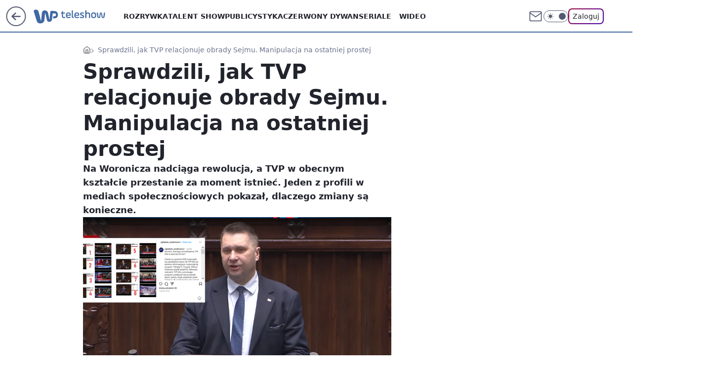

--- FILE ---
content_type: application/javascript
request_url: https://teleshow.wp.pl/d3AucGwuS1IgFxV0WA5GR2NPQSQHHTtANRFBa1UqRgljKjwYKCo7bB4qPBgoKjtsHio8GCgqO2weKjwYKCo7bB4qPBgoKjtsHio8GCgqO2weKjwYKCo7bB4qPBgoKjtsHio8GCgqO2weKjwYKCo7bB4qPBgoKjtsHio8GCgqO2weKjwYKCo7bB4qPBgoKjtsHio8GCgqO2weKjwYKCo7bB4qPBgoKjtsHio8GCgqO2weKjwYKCo7bB4qPBgoKjtsHio8GCgqO2weKjwYKCo7bB4qPBgoKjtsHio8GCgqO2weKjwYKCo7bB4qPBgoKjtsHio8GCgqO2weKjwYKCo7bB4qPBgoKjtsHio8GCgqO2weKjwYKCo7bB4qPBgoKjtsHio8GCgqO2weKjwYKCo7bB4qPBgoKjtsHio8GCgqO2weKjwYKCo7bB4qPBgoKjtsHio8GCgqO2weKjwYKCo7bB4qPBgoKjtsHio8GCgqO2weKjwYKCo7bB4qPBgoKjtsHio8GCgqO2weKjwYKCo7bB4qPBgoKjtsHio8GCgqO2weKjwYKCo7bB4qPBgoKjtsHio8GCgqO2weKjwYKCo7bB4qPBgoKjtsHio8GCgqO2weKjwYKCo7bB4qPBgoKjtsHio8GCgqO2weKjwYKCo7bB4qPBgoKjtsHio8GCgqO2weKjwYKCo7bB4qPBgoKjtsHio8GCgqO2weKjwYKCo7bB4qPBgoKjtsHio8GCgqO2weKjwYKCo7bB4qPBgoKjtsHio8GCgqO2weKjwYKCo7bB4qPBgoKjtsHio8GCgqO2weKjwYKCo7bB4qPBgoKjtsHio8GCgqO2weKjwYKFdIETRXWWVYFABFbhYMKREcAxwoGw8uGRBLVyQGCDMYBUlHJBkGNB8aEx02BU03G1sOQGMI
body_size: 2840
content:
try{delete window.prebidConfig,window.prebidConfig={name:"desktop-teleshow.wp.pl",hb:{units:[{code:"slot3",disabled:!1,bids:[[1,[120863]],[4,[5663161]],[7,[1009929,10047]],[8,[4831,"teleshow.wp.pl",100220]],[12,["wirtualn-d.openx.net","538655044"]],[14,["prebid-eu","XNEdtxheGMSt"]],[11,["268514"]],[15,["19096","284990","1432180",[2,40,41,57]]],[22,["14505674"]],[13,["desktop_teleshow.wp.pl_x03","62652"]],[25,[32048,658266,57335,710]],[16,["8ESGGHFl3wnv7h6Op0zNspWo"]],[6,[24947454]]],mediaTypes:{banner:{sizes:"desktop_billboard_970"}}},{code:"slot5",disabled:!1,bids:[[8,[4831,"teleshow.wp.pl",100220]],[14,["prebid-eu","XNEdtxheGMSt"]],[15,["19096","284990","1432090",[15,16]]],[1,[85555]],[7,[1009930,10047]],[4,[5663162]],[11,["269142"]],[13,["desktop_teleshow.wp.pl_x05","62652"]],[25,[32046,658266,57335,710]],[16,["q6dX4vZcUv1xYB3a0rE93p44"]],[20,[207571,192357]],[6,[24947438]]],mediaTypes:{banner:{sizes:"desktop_midtext_640"}}},{code:"slot11",disabled:!1,bids:[[8,[4831,"teleshow.wp.pl",100220]],[14,["prebid-eu","XNEdtxheGMSt"]],[15,["19096","284990","1432060",[15,16]]],[1,[387368]],[7,[1009931,10047]],[13,["desktop_teleshow.wp.pl_x11","62652"]],[25,[51853,658266,57335,710]],[20,[207579,192365]],[11,["269143"]],[16,["q6dX4vZcUv1xYB3a0rE93p44"]]],mediaTypes:{banner:{sizes:"desktop_midtext_640"}}},{code:"slot12",disabled:!1,bids:[[8,[4831,"teleshow.wp.pl",100220]],[14,["prebid-eu","XNEdtxheGMSt"]],[15,["19096","284990","1432062",[15,16]]],[1,[387369]],[13,["desktop_teleshow.wp.pl_x12","62652"]],[25,[51854,658266,57335,710]],[4,[19703594]],[11,["545481"]],[16,["q6dX4vZcUv1xYB3a0rE93p44"]]],mediaTypes:{banner:{sizes:"desktop_midtext_640"}}},{code:"slot13",disabled:!1,bids:[[8,[4831,"teleshow.wp.pl",100220]],[14,["prebid-eu","XNEdtxheGMSt"]],[15,["19096","284990","1432066",[15,16]]],[1,[387370]],[13,["desktop_teleshow.wp.pl_x13","62652"]],[25,[51855,658266,57335,710]],[4,[19703595]],[11,["545482"]],[16,["q6dX4vZcUv1xYB3a0rE93p44"]]],mediaTypes:{banner:{sizes:"desktop_midtext_640"}}},{code:"slot14",disabled:!1,bids:[[8,[4831,"teleshow.wp.pl",100220]],[14,["prebid-eu","XNEdtxheGMSt"]],[15,["19096","284990","1432068",[15,16]]],[1,[844094]],[13,["desktop_teleshow.wp.pl_x14","62652"]],[25,[52538,658266,57335,710]],[4,[19703596]],[11,["545483"]],[16,["q6dX4vZcUv1xYB3a0rE93p44"]]],mediaTypes:{banner:{sizes:"desktop_midtext_640"}}},{code:"slot15",disabled:!1,bids:[[4,[12935339]],[14,["prebid-eu","XNEdtxheGMSt"]],[15,["19096","284990","1432070",[2,40,41,57]]],[22,["14505674"]],[8,[4831,"teleshow.wp.pl",100220]],[1,[387367]],[7,[1009932,10047]],[11,["269144"]],[25,[52591,658266,57335,710]],[16,["8ESGGHFl3wnv7h6Op0zNspWo"]]],mediaTypes:{banner:{sizes:"desktop_billboard_970"}}},{code:"slot16",disabled:!1,bids:[[4,[12935340]],[14,["prebid-eu","XNEdtxheGMSt"]],[15,["19096","284990","1432072",[2,40,41,57]]],[22,["14505674"]],[8,[4831,"teleshow.wp.pl",100220]],[1,[387374]],[11,["545484"]],[25,[52684,658266,57335,710]],[16,["8ESGGHFl3wnv7h6Op0zNspWo"]]],mediaTypes:{banner:{sizes:"desktop_billboard_970"}}},{code:"slot17",disabled:!1,bids:[[4,[12935341]],[14,["prebid-eu","XNEdtxheGMSt"]],[15,["19096","284990","1432074",[2,40,41,57]]],[22,["14505674"]],[8,[4831,"teleshow.wp.pl",100220]],[1,[387373]],[11,["545485"]],[16,["8ESGGHFl3wnv7h6Op0zNspWo"]]],mediaTypes:{banner:{sizes:"desktop_billboard_970"}}},{code:"slot18",disabled:!1,bids:[[4,[12935342]],[14,["prebid-eu","XNEdtxheGMSt"]],[15,["19096","284990","1432076",[2,40,41,57]]],[22,["14505674"]],[8,[4831,"teleshow.wp.pl",100220]],[1,[387372]],[11,["545486"]],[16,["8ESGGHFl3wnv7h6Op0zNspWo"]]],mediaTypes:{banner:{sizes:"desktop_billboard_970"}}},{code:"slot19",disabled:!1,bids:[[4,[12935343]],[14,["prebid-eu","XNEdtxheGMSt"]],[15,["19096","284990","1432078",[2,40,41,57]]],[22,["14505674"]],[8,[4831,"teleshow.wp.pl",100220]],[1,[387371]],[11,["545487"]],[16,["8ESGGHFl3wnv7h6Op0zNspWo"]]],mediaTypes:{banner:{sizes:"desktop_billboard_970"}}},{code:"slot34",disabled:!1,bids:[[8,[4831,"teleshow.wp.pl",100220]],[14,["prebid-eu","XNEdtxheGMSt"]],[15,["19096","284990","1432080",[15]]],[1,[120862]],[7,[1036403,10047]],[4,[5663164]],[11,["545480"]],[13,["desktop_teleshow.wp.pl_x34","62652"]],[25,[51852,658266,57335,710]],[16,["q6dX4vZcUv1xYB3a0rE93p44"]],[6,[24947438]]],mediaTypes:{banner:{sizes:"desktop_rectangle"}}},{code:"slot35",disabled:!1,bids:[[8,[4831,"teleshow.wp.pl",100220]],[14,["prebid-eu","XNEdtxheGMSt"]],[15,["19096","284990","1432082",[10,15]]],[22,["14505675"]],[1,[844096]],[7,[1036404,10047]],[4,[19703598]],[12,["wirtualn-d.openx.net","541162326"]],[13,["desktop_teleshow.wp.pl_x35","62652"]],[11,["545489"]],[25,[54834,658266,57335,710]],[16,["PQOIKhFvwyJpeC5BI0MHF8y8"]]],mediaTypes:{banner:{sizes:"desktop_halfpage"}}},{code:"slot36",disabled:!1,bids:[[8,[4831,"teleshow.wp.pl",100220]],[14,["prebid-eu","XNEdtxheGMSt"]],[15,["19096","284990","1432084",[10,15]]],[22,["14505675"]],[1,[844095]],[7,[1036405,10047]],[4,[19703597]],[13,["desktop_teleshow.wp.pl_x36","62652"]],[11,["545488"]],[25,[67462,658266,57335,710]],[16,["PQOIKhFvwyJpeC5BI0MHF8y8"]],[6,[24947469]]],mediaTypes:{banner:{sizes:"desktop_halfpage"}}},{code:"slot37",disabled:!1,bids:[[8,[4831,"teleshow.wp.pl",100220]],[14,["prebid-eu","XNEdtxheGMSt"]],[15,["19096","284990","1432086",[10,15]]],[22,["14505675"]],[1,[85556]],[7,[1009933,10047]],[4,[5663166]],[12,["wirtualn-d.openx.net","538655067"]],[13,["desktop_teleshow.wp.pl_x37","62652"]],[11,["269145"]],[25,[71517,658266,57335,710]],[16,["PQOIKhFvwyJpeC5BI0MHF8y8"]],[6,[24947469]],[21,["925068"]]],mediaTypes:{banner:{sizes:"desktop_halfpage"}}},{code:"slot50",disabled:!1,bids:[[4,[12935344]],[15,["19096","284990","1432092",[2,40,41,57]]],[22,["14505674"]],[8,[4831,"teleshow.wp.pl",100220]],[1,[844093]],[14,["prebid-eu","XNEdtxheGMSt"]],[11,["545491"]],[25,[52681,658266,57335,710]],[13,["desktop_teleshow.wp.pl_x50","62652"]],[16,["8ESGGHFl3wnv7h6Op0zNspWo"]]],mediaTypes:{banner:{sizes:"desktop_billboard_970"}}},{code:"slot52",disabled:!1,bids:[[4,[12935352]],[15,["19096","284990","1432096",[15]]],[8,[4831,"teleshow.wp.pl",100220]],[1,[844091]],[7,[1036407,10047]],[25,[52590,658266,57335,710]],[14,["prebid-eu","XNEdtxheGMSt"]],[11,["545493"]],[16,["q6dX4vZcUv1xYB3a0rE93p44"]]],mediaTypes:{banner:{sizes:"desktop_rectangle"}}},{code:"slot53",disabled:!1,bids:[[1,[543386]],[4,[12935347]],[8,[4831,"teleshow.wp.pl",100220]],[14,["prebid-eu","XNEdtxheGMSt"]],[15,["19096","284990","1432098",[2,40,41,57]]],[22,["14505674"]],[11,["705653"]],[13,["desktop_teleshow.wp.pl_x53","62652"]],[16,["8ESGGHFl3wnv7h6Op0zNspWo"]]],mediaTypes:{banner:{sizes:"desktop_billboard_970"}}},{code:"slot59",disabled:!1,bids:[[4,[12935362]],[15,["19096","284990","1432100",[10,15]]],[22,["14505675"]],[8,[4831,"teleshow.wp.pl",100220]],[1,[844092]],[7,[1036408,10047]],[14,["prebid-eu","XNEdtxheGMSt"]],[11,["545495"]],[25,[52683,658266,57335,710]],[13,["desktop_teleshow.wp.pl_x59","62652"]],[16,["PQOIKhFvwyJpeC5BI0MHF8y8"]]],mediaTypes:{banner:{sizes:"desktop_halfpage"}}},{code:"slot70",disabled:!1,bids:[[4,[12935345]],[15,["19096","284990","1432102",[2,40,41,57]]],[22,["14505674"]],[8,[4831,"teleshow.wp.pl",100220]],[1,[392331]],[7,[1009934,10047]],[14,["prebid-eu","XNEdtxheGMSt"]],[11,["269146"]],[25,[51954,658266,57335,710]],[13,["desktop_teleshow.wp.pl_x70","62652"]],[16,["8ESGGHFl3wnv7h6Op0zNspWo"]]],mediaTypes:{banner:{sizes:"desktop_billboard_970"}}},{code:"slot72",disabled:!1,bids:[[4,[12935360]],[15,["19096","284990","1432106",[15]]],[8,[4831,"teleshow.wp.pl",100220]],[1,[392329]],[25,[52537,658266,57335,710]],[14,["prebid-eu","XNEdtxheGMSt"]],[11,["269147"]],[16,["q6dX4vZcUv1xYB3a0rE93p44"]]],mediaTypes:{banner:{sizes:"desktop_rectangle"}}},{code:"slot79",disabled:!1,bids:[[4,[12935364]],[15,["19096","284990","1432108",[10,15]]],[22,["14505675"]],[8,[4831,"teleshow.wp.pl",100220]],[1,[392330]],[7,[1009936,10047]],[14,["prebid-eu","XNEdtxheGMSt"]],[11,["269148"]],[16,["PQOIKhFvwyJpeC5BI0MHF8y8"]]],mediaTypes:{banner:{sizes:"desktop_halfpage"}}},{code:"slot80",disabled:!1,mediaTypes:{native:{title:{required:!0,len:80},image:{required:!0,sizes:[300,150],aspect_ratios:[{ratio_width:2,ratio_height:1,min_width:300,min_height:150}]},sponsoredBy:{required:!1}}},bids:[[8,[4831,"teleshow.wp.pl",100220,!0]],[4,[13840516]],[14,["prebid-eu","XNEdtxheGMSt"]],[1,[664594]],[13,["WP_Desktop_RON_Native","62652"]],[12,["wirtualn-d.openx.net","562877852"]]]},{code:"slot81",disabled:!1,mediaTypes:{native:{title:{required:!0,len:80},image:{required:!0,sizes:[300,150],aspect_ratios:[{ratio_width:2,ratio_height:1,min_width:300,min_height:150}]},sponsoredBy:{required:!1}}},bids:[[8,[4831,"teleshow.wp.pl",100220,!0]],[4,[13840518]],[14,["prebid-eu","XNEdtxheGMSt"]],[1,[664599]],[13,["WP_Desktop_RON_Native","62652"]],[12,["wirtualn-d.openx.net","562877853"]]]},{code:"slot90",disabled:!1,bids:[[4,[12935346]],[15,["19096","284990","1432110",[2,40,41,57]]],[22,["14505674"]],[8,[4831,"teleshow.wp.pl",100220]],[1,[844090]],[7,[1036409,10047]],[14,["prebid-eu","XNEdtxheGMSt"]],[11,["545490"]],[25,[51959,658266,57335,710]],[13,["desktop_teleshow.wp.pl_x90","62652"]],[16,["8ESGGHFl3wnv7h6Op0zNspWo"]]],mediaTypes:{banner:{sizes:"desktop_billboard_970"}}},{code:"slot92",disabled:!1,bids:[[4,[12935361]],[15,["19096","284990","1432112",[15]]],[8,[4831,"teleshow.wp.pl",100220]],[1,[844088]],[7,[1036410,10047]],[25,[52541,658266,57335,710]],[14,["prebid-eu","XNEdtxheGMSt"]],[11,["545492"]],[16,["q6dX4vZcUv1xYB3a0rE93p44"]]],mediaTypes:{banner:{sizes:"desktop_rectangle"}}},{code:"slot99",disabled:!1,bids:[[4,[12935365]],[15,["19096","284990","1432114",[10,15]]],[22,["14505675"]],[8,[4831,"teleshow.wp.pl",100220]],[1,[844089]],[7,[1036411,10047]],[14,["prebid-eu","XNEdtxheGMSt"]],[11,["545494"]],[25,[51858,658266,57335,710]],[13,["desktop_teleshow.wp.pl_x99","62652"]],[16,["PQOIKhFvwyJpeC5BI0MHF8y8"]]],mediaTypes:{banner:{sizes:"desktop_halfpage"}}},{code:"slot150",disabled:!1,mediaTypes:{video:{context:"instream",playerSize:[640,480],mimes:["video/mp4","video/x-ms-wmv","video/webm","video/3gpp","application/javascript"],protocols:[2,3,5,6,7,8],api:[2],maxduration:30,linearity:1,placement:1,plcmt:2,startdelay:0}},bids:[[4,[9381020,{skippable:!1,playback_method:"auto_play_sound_off"}]],[22,["13159281",{skippable:!1,playback_method:["auto_play_sound_off"]},"teleshow.wp.pl"]],[13,["desktop_teleshow.wp.pl_x150","62652",{mimes:["video/mp4","video/x-ms-wmv","video/webm","video/3gpp","application/javascript"],skippable:!0,minduration:5,maxduration:30,startdelay:0,api:[1,2],protocols:[2,3,5,6,7,8],battr:[8,9,13,14,17],linearity:1,placement:3,minbitrate:500,maxbitrate:7e3}]],[25,[42470,658266,57335,710,{protocol:8,startDelay:1}]],[15,["19096","284990","1583880",[201],{language:"pl"}]],[11,["452708",[640,480],{mimes:["video/mp4","video/x-ms-wmv","video/webm","video/3gpp","application/javascript"],minduration:0,maxduration:30,protocols:[2,3,5,6,7,8]}]],[1,[219549]],[8,[4831,"teleshow.wp.pl",100220,{skip:1,playbackmethod:[6]}]],[1,[2159586],"sigma"]]},{code:"slot29",disabled:!1,bids:[[1,[609249]],[4,[14123840]],[14,["prebid-eu","XNEdtxheGMSt"]],[8,[4831,"teleshow.wp.pl",100220]],[25,[51862,658266,57335,710]],[22,["14505674"]],[11,["705652"]],[16,["q6dX4vZcUv1xYB3a0rE93p44"]],[15,["19096","284990","1737990",[16]]]],mediaTypes:{banner:{sizes:"desktop_midtext_640"}}},{code:"slot11",restrict:{ctype:["article"]},disabled:!1,mediaTypes:{video:{context:"outstream",playerSize:[640,480],mimes:["video/mp4","video/x-ms-wmv","video/webm","video/3gpp","application/javascript"],protocols:[2,3,5,6,7,8],api:[2],maxduration:30,linearity:1,placement:2,plcmt:4}},bids:[[4,[15474812,{skippable:!1,playback_method:"auto_play_sound_off"}]],[15,["19096","284990","1584580",[203],{language:"pl"}]],[11,["452710",[640,480],{mimes:["video/mp4","video/x-ms-wmv","video/webm","video/3gpp","application/javascript"],minduration:0,maxduration:30,protocols:[2,3,5,6,7,8]}]],[1,[323024,1,0,1]],[25,[42470,1049646,57335,710,{protocol:8,startDelay:1}]],[20,[207577,192363,!0]],[13,["desktop_outstream","62652",{mimes:["video/mp4","video/x-ms-wmv","video/webm","video/3gpp","application/javascript"],skippable:!0,minduration:5,maxduration:35,startdelay:0,api:[1,2],protocols:[2,3,5,6,7,8],battr:[8,9,13,14,17],linearity:1,placement:3,minbitrate:500,maxbitrate:7e3}]]],renderer:{backupOnly:!0}},{code:"slot27",disabled:!1,bids:[[1,[643185]],[4,[14916305]],[14,["prebid-eu","XNEdtxheGMSt"]],[8,[4831,"teleshow.wp.pl",100220]],[25,[73954,658266,57335,710]],[7,[10047,1029210]],[11,["429486"]],[15,["19096","284990","1491626",[9]]],[13,["desktop_teleshow.wp.pl_x27","62652"]],[16,["Cnwi37o3mAUcpCSJBgjYZJdP"]]],mediaTypes:{banner:{sizes:"desktop_skyscraper"}}},{code:"slot93",disabled:!1,bids:[[8,[4831,"teleshow.wp.pl",100220]],[14,["prebid-eu","XNEdtxheGMSt"]],[1,[792459]],[4,[18767563]],[7,[1033804,10047]],[15,["19096","284990","1615910",[10,15]]],[11,["476607"]],[25,[52542,658266,57335,710]],[13,["desktop_teleshow.wp.pl_x93","62652"]],[16,["PQOIKhFvwyJpeC5BI0MHF8y8"]]],mediaTypes:{banner:{sizes:"desktop_halfpage"}}},{code:"slot94",disabled:!1,bids:[[8,[4831,"teleshow.wp.pl",100220]],[14,["prebid-eu","XNEdtxheGMSt"]],[1,[792460]],[4,[18767564]],[7,[1033805,10047]],[15,["19096","284990","1615912",[10,15]]],[11,["476608"]],[25,[52543,658266,57335,710]],[13,["desktop_teleshow.wp.pl_x94","62652"]],[16,["PQOIKhFvwyJpeC5BI0MHF8y8"]]],mediaTypes:{banner:{sizes:"desktop_halfpage"}}},{code:"slot95",disabled:!1,bids:[[8,[4831,"teleshow.wp.pl",100220]],[14,["prebid-eu","XNEdtxheGMSt"]],[1,[792461]],[4,[18767565]],[7,[1033806,10047]],[15,["19096","284990","1615914",[10,15]]],[11,["476609"]],[25,[51961,658266,57335,710]],[13,["desktop_teleshow.wp.pl_x95","62652"]],[16,["PQOIKhFvwyJpeC5BI0MHF8y8"]]],mediaTypes:{banner:{sizes:"desktop_halfpage"}}},{code:"slot61",disabled:!1,bids:[[8,[4831,"teleshow.wp.pl",100220]],[14,["prebid-eu","XNEdtxheGMSt"]],[1,[792462]],[4,[18767566]],[15,["19096","284990","1615906",[15]]],[11,["476610"]],[25,[89443,658266,57335,710]],[16,["q6dX4vZcUv1xYB3a0rE93p44"]]],mediaTypes:{banner:{sizes:"desktop_midtext_640"}}},{code:"slot32",disabled:!1,bids:[[8,[4831,"teleshow.wp.pl",100220]],[14,["prebid-eu","XNEdtxheGMSt"]],[1,[684654]],[4,[16298122]],[7,[1033802,10047]],[15,["19096","284990","1615904",[15]]],[11,["476611"]],[25,[51863,658266,57335,710]],[20,[207578,192364]],[13,["desktop_teleshow.wp.pl_x32","62652"]],[16,["q6dX4vZcUv1xYB3a0rE93p44"]]],mediaTypes:{banner:{sizes:"desktop_midtext_640"}}},{code:"slot40",pauseAd:!0,disabled:!1,mediaTypes:{banner:{sizes:"desktop_rectangle"}},bids:[[8,[4831,"teleshow.wp.pl",100220]],[1,[842769]],[4,[19695308]],[16,["q6dX4vZcUv1xYB3a0rE93p44"]],[14,["prebid-eu","XNEdtxheGMSt"]]]},{code:"slot32",restrict:{ctype:["article"]},disabled:!1,mediaTypes:{video:{context:"outstream",playerSize:[640,480],mimes:["video/mp4","video/x-ms-wmv","video/webm","video/3gpp","application/javascript"],protocols:[2,3,5,6,7,8],api:[2],maxduration:30,linearity:1,placement:2,plcmt:4}},renderer:{backupOnly:!0},bids:[[20,[207576,192362,!0]],[4,[21234476,{skippable:!1,playback_method:"auto_play_sound_off"},"teleshow.wp.pl"]],[25,[42470,1049646,57335,710,{protocol:8,startDelay:1}]],[15,["19096","284990","2004806",[203],{language:"pl"}]],[11,["641896",[640,480],{mimes:["video/mp4","video/x-ms-wmv","video/webm","video/3gpp","application/javascript"],minduration:0,maxduration:30,protocols:[2,3,5,6,7,8]}]],[1,[1001394]],[13,["desktop_outstream","62652",{mimes:["video/mp4","video/x-ms-wmv","video/webm","video/3gpp","application/javascript"],skippable:!0,minduration:5,maxduration:35,startdelay:0,api:[1,2],protocols:[2,3,5,6,7,8],battr:[8,9,13,14,17],linearity:1,placement:3,minbitrate:500,maxbitrate:7e3}]]]},{code:"slot67",disabled:!0,mediaTypes:{banner:{sizes:"desktop_banner_300x50"}},bids:[[8,[4831,"teleshow.wp.pl",100220]],[14,["prebid-eu","XNEdtxheGMSt"]],[1,[1341925]],[13,["desktop_teleshow.wp.pl_x67_PAKO","62652"]],[11,["777002"]],[7,[1056824,10047]],[25,[103036,658266,57335,710]],[15,["19096","284990","1737990",[43]]]]},{code:"slot151",disabled:!1,mediaTypes:{video:{context:"instream",playerSize:[640,480],mimes:["video/mp4","video/x-ms-wmv","video/webm","video/3gpp","application/javascript"],protocols:[2,3,5,6,7,8],api:[2],maxduration:16,linearity:1,placement:1,plcmt:2,startdelay:0}},bids:[[4,[9381020,{skippable:!1,playback_method:"auto_play_sound_off"}]],[22,["13159281",{skippable:!1,playback_method:["auto_play_sound_off"]},"teleshow.wp.pl"]],[13,["desktop_teleshow.wp.pl_x151","62652",{mimes:["video/mp4","video/x-ms-wmv","video/webm","video/3gpp","application/javascript"],skippable:!0,minduration:5,maxduration:16,startdelay:0,api:[1,2],protocols:[2,3,5,6,7,8],battr:[8,9,13,14,17],linearity:1,placement:3,minbitrate:500,maxbitrate:7e3}]],[25,[42470,658266,57335,710,{protocol:8,startDelay:1}]]]},{code:"slot5",restrict:{ctype:["article"]},disabled:!1,mediaTypes:{video:{context:"outstream",playerSize:[640,480],mimes:["video/mp4","video/x-ms-wmv","video/webm","video/3gpp","application/javascript"],protocols:[2,3,5,6,7,8],api:[2],maxduration:30,linearity:1,placement:2,plcmt:4}},bids:[[20,[207568,192354,!0]],[13,["desktop_outstream","62652",{mimes:["video/mp4","video/x-ms-wmv","video/webm","video/3gpp","application/javascript"],skippable:!0,minduration:5,maxduration:35,startdelay:0,api:[1,2],protocols:[2,3,5,6,7,8],battr:[8,9,13,14,17],linearity:1,placement:3,minbitrate:500,maxbitrate:7e3}]]],renderer:{backupOnly:!0}},{code:"slot541",disabled:!1,mediaTypes:{banner:{sizes:"desktop_halfpage"}},bids:[[8,[4831,"teleshow.wp.pl",100220]],[14,["prebid-eu","XNEdtxheGMSt"]],[1,[1920488]],[4,[32816510]],[25,[62986,658266,57335,710]],[13,["desktop_teleshow.wp.pl_x541","62652"]],[7,[3129613,20]],[11,["1109530"]],[12,["wirtualn-d.openx.net","560851313"]],[15,["19096","284990","3416750",[10]]],[16,["PQOIKhFvwyJpeC5BI0MHF8y8"]]]},{code:"slot82",disabled:!1,mediaTypes:{native:{title:{required:!0,len:80},image:{required:!0,sizes:[300,150],aspect_ratios:[{min_width:300,min_height:150,ratio_width:2,ratio_height:1}]},sponsoredBy:{required:!1}}},bids:[[8,[4831,"teleshow.wp.pl",100220,!0]],[14,["prebid-eu","XNEdtxheGMSt"]],[1,[1920489]],[4,[32816526]],[25,[126975,658266,57335,710]],[13,["WP_Desktop_RON_Native","62652"]],[12,["wirtualn-d.openx.net","562877855"]]]},{code:"slot83",disabled:!1,mediaTypes:{native:{title:{required:!0,len:80},image:{required:!0,sizes:[300,150],aspect_ratios:[{min_width:300,min_height:150,ratio_width:2,ratio_height:1}]},sponsoredBy:{required:!1}}},bids:[[8,[4831,"teleshow.wp.pl",100220,!0]],[14,["prebid-eu","XNEdtxheGMSt"]],[1,[1920490]],[4,[32816527]],[25,[126976,658266,57335,710]],[13,["WP_Desktop_RON_Native","62652"]],[12,["wirtualn-d.openx.net","562877856"]]]},{code:"slot2",disabled:!1,mediaTypes:{banner:{sizes:"desktop_commercialbreak"}},bids:[[1,[2007997]]]}]},config:{floorprices:{default:{default:.5,slot3:1.5,slot5:{default:1.5,"640x480":3},slot36:1.5,slot67:.3,slot150:4,slot151:3,slot11:{default:.5,"640x480":3},slot32:{default:.5,"640x480":3}},xhb:{default:4},outstreamFloor:{default:3,teads:5}},priorities:{xhb:{slot150:{level:15},default:{level:4}}},viewConfig:{index:{default:{auctions:[{id:"default",asap:!0,from:0,dist:0,slots:[3,34,37]},{id:"mid",dist:650,slots:[15,16,17,18,19]}]}},article:{default:{auctions:[{id:"default",asap:!0,from:0,dist:0,slots:[3,5,27,36,37,150,151]},{id:"art1",dist:650,slots:[11,12,13,14,61,93,94,95]},{id:"art2",dist:650,slots:[15,35,541,80,81,82,83]},{id:"art3",dist:650,slots:[70,72,79]},{id:"art4",dist:650,slots:[90,92,99]},{id:"art5",dist:650,slots:[50,52,53,59]}]}},gallery:{default:{auctions:[{id:"default",asap:!0,from:0,dist:0,slots:[3,5,34,37,80,81]},{id:"mid",dist:650,slots:[29]}]}},stream:{default:{auctions:[{id:"default",from:0,dist:0,asap:!0,slots:[3,34,37,80,81,150,151]}]}},author:{default:{auctions:[{id:"default",asap:!0,from:0,dist:0,slots:[3,34,37]},{id:"mid",dist:650,slots:[15,16,17,18,19]}]}},category:{default:{auctions:[{id:"default",asap:!0,from:0,dist:0,slots:[3,34,37]},{id:"mid",dist:650,slots:[15,16,17,18,19]}]}},quizindex:{default:{auctions:[{id:"default",asap:!0,from:0,dist:0,slots:[3,37]},{id:"mid",dist:650,slots:[15,16,17,18,19]}]}},quizone:{default:{auctions:[{id:"default",from:0,dist:0,asap:!0,slots:[3,37]}]}},collectionrecord:{default:{auctions:[{id:"default",from:0,dist:0,asap:!0,slots:[3,34,37]}]}},article_premium:{default:{auctions:[{id:"default",asap:!0,from:0,dist:0,slots:[15,16]},{id:"native",dist:650,slots:[80,81]},{id:"prem1",dist:650,slots:[17,18,19]},{id:"prem2",dist:650,slots:[70,72,79]},{id:"prem3",dist:650,slots:[90,92,99]},{id:"prem4",dist:650,slots:[50,52,53,59]}]}}},slotAvailabilityDesktop:[11,12,13,14,61,93,94,95],sizeMap:[{desktop_billboard_970:[[970,300],[970,250],[950,300],[750,300],[750,200],[750,100]],desktop_midtext_640:[[300,250],[640,280],[336,280]],desktop_halfpage:[[300,600],[300,250]],desktop_skyscraper:[[160,600],[120,600]],desktop_rectangle:[[300,250]],desktop_banner_300x50:[[300,50]],desktop_commercialbreak:[[750,300],[950,300],[970,300],[750,400],[970,600],[980,600],[1200,600],[1920,870]]}],blockPrebid:{ctype:["comment"]},bidderLimiterSlotsBlacklist:[80,81,2],asr:{slots:{default:[null],A:[3,5,11,12,13,14,27,36,37,93,94,95],B:[3,5,11,12,13,14,27,36,37,93,94,95]},extraViewability:{time:30,isUsed:!0},hasToHaveBids:!0,bidderAuction:{isUsed:!0,timeOffset:3},noHover:{isUsed:!0,timeout:3}}},steering:{apd:!0,useAmazon:!0,lazyBidding:!0,useAsr:!0,useSafeFrame:!0},steeringExternal:{ctypesIntent:{article:["auto_play_sound_off"],stream:["click_to_play"]},amznConfig:{pubID:"7ff3fff4-144d-4d39-8cb0-6a68c5c10ab4",units:[{slotID:"slot3",sizes:[[970,250],[728,90]]},{slotID:"slot5",sizes:[[300,250]]},{slotID:"slot11",sizes:[[300,250]]},{slotID:"slot27",sizes:[[160,600]]},{slotID:"slot32",sizes:[[300,250]]},{slotID:"slot36",sizes:[[300,600]]},{slotID:"slot37",sizes:[[300,600]]},{slotID:"slot93",sizes:[[300,600]]}],disabledGEO:[]},brandSafety:{tagExcld:["koronawirus","pandemia","sars","covid","epidemia"],dpd_war:["ukraina","rosja","wojna","nato","konflikt","onz","inwazja","atak","sankcje","atak","wojsko","federacja"]}},ver:"1.0.1550"}}catch(e){var wp=window.WP||[];wp.push(function(){wp.captureError(e,"prebidConfig")})}

--- FILE ---
content_type: application/javascript
request_url: https://rek.www.wp.pl/gaf.js?rv=2&sn=teleshow&pvid=4f214696d488a6efbdb1&rekids=234688&phtml=teleshow.wp.pl%2Fsprawdzili-jak-tvp-relacjonuje-obrady-sejmu-manipulacja-na-ostatniej-prostej-6971168634178080a&abtest=adtech%7CPRGM-1047%7CA%3Badtech%7CPU-335%7CB%3Badtech%7CPRG-3468%7CB%3Badtech%7CPRGM-1036%7CD%3Badtech%7CFP-76%7CA%3Badtech%7CPRGM-1356%7CC%3Badtech%7CPRGM-1419%7CB%3Badtech%7CPRGM-1589%7CA%3Badtech%7CPRGM-1576%7CB%3Badtech%7CPRGM-1443%7CA%3Badtech%7CPRGM-1421%7CA%3Badtech%7CPRGM-1587%7CD%3Badtech%7CPRGM-1215%7CC&PWA_adbd=0&darkmode=0&highLayout=0&layout=wide&navType=navigate&cdl=0&ctype=article&ciab=IAB-v3-640%2CIAB-v3-386%2CIAB-v3-432%2CIAB1-7%2CIAB11-4%2CIAB1-2&cid=6971168634178080&csystem=ncr&cdate=2023-12-07&REKtagi=wiadomosci_tvp%3Btvp_info%3Btvp&vw=1280&vh=720&p1=0&spin=x37hqijh&bcv=2
body_size: 8055
content:
x37hqijh({"spin":"x37hqijh","bunch":234688,"context":{"dsa":false,"minor":false,"bidRequestId":"3eda882a-1245-4890-a1bd-eccad68ba254","maConfig":{"timestamp":"2026-01-15T08:59:46.335Z"},"dfpConfig":{"timestamp":"2026-01-15T11:58:29.480Z"},"sda":[],"targeting":{"client":{},"server":{},"query":{"PWA_adbd":"0","REKtagi":"wiadomosci_tvp;tvp_info;tvp","abtest":"adtech|PRGM-1047|A;adtech|PU-335|B;adtech|PRG-3468|B;adtech|PRGM-1036|D;adtech|FP-76|A;adtech|PRGM-1356|C;adtech|PRGM-1419|B;adtech|PRGM-1589|A;adtech|PRGM-1576|B;adtech|PRGM-1443|A;adtech|PRGM-1421|A;adtech|PRGM-1587|D;adtech|PRGM-1215|C","bcv":"2","cdate":"2023-12-07","cdl":"0","ciab":"IAB-v3-640,IAB-v3-386,IAB-v3-432,IAB1-7,IAB11-4,IAB1-2","cid":"6971168634178080","csystem":"ncr","ctype":"article","darkmode":"0","highLayout":"0","layout":"wide","navType":"navigate","p1":"0","phtml":"teleshow.wp.pl/sprawdzili-jak-tvp-relacjonuje-obrady-sejmu-manipulacja-na-ostatniej-prostej-6971168634178080a","pvid":"4f214696d488a6efbdb1","rekids":"234688","rv":"2","sn":"teleshow","spin":"x37hqijh","vh":"720","vw":"1280"}},"directOnly":0,"geo":{"country":"840","region":"","city":""},"statid":"","mlId":"","rshsd":"0","isRobot":false,"curr":{"EUR":4.2068,"USD":3.6153,"CHF":4.5164,"GBP":4.858},"rv":"2","status":{"advf":2,"ma":2,"ma_ads-bidder":2,"ma_cpv-bidder":2,"ma_high-cpm-bidder":2}},"slots":{"10":{"delivered":"","campaign":null,"dfpConfig":null},"11":{"delivered":"1","campaign":null,"dfpConfig":{"placement":"/89844762/Desktop_Teleshow.wp.pl_x11_art","roshash":"ADLO","ceil":100,"sizes":[[336,280],[640,280],[300,250]],"namedSizes":["fluid"],"div":"div-gpt-ad-x11-art","targeting":{"DFPHASH":"ADLO","emptygaf":"0"},"gfp":"ADLO"}},"12":{"delivered":"1","campaign":null,"dfpConfig":{"placement":"/89844762/Desktop_Teleshow.wp.pl_x12_art","roshash":"ADLO","ceil":100,"sizes":[[336,280],[640,280],[300,250]],"namedSizes":["fluid"],"div":"div-gpt-ad-x12-art","targeting":{"DFPHASH":"ADLO","emptygaf":"0"},"gfp":"ADLO"}},"13":{"delivered":"1","campaign":{"id":"188334","adm":{"bunch":"234688","creations":[{"height":250,"showLabel":true,"src":"https://mamc.wpcdn.pl/188334/1768293280496/300x250_RABAT.jpg","trackers":{"click":[""],"cview":["//ma.wp.pl/ma.gif?clid=36d4f1d950aab392a9c26b186b340e10\u0026SN=teleshow\u0026pvid=4f214696d488a6efbdb1\u0026action=cvimp\u0026pg=teleshow.wp.pl\u0026par=utility%3D4sv3d8_SzJKw9YwONnV6Vc_zFbi07E91fSAeeuTj0izl11pV5_PDnRo4EJni9bNs%26platform%3D8%26userID%3D__UNKNOWN_TELL_US__%26publisherID%3D308%26ip%3D9rxgWSZmIYSBiIDxuLha1QtbM1gCFOa67jtK-kAf56A%26source%3DTG%26iabSiteCategories%3D%26ttl%3D1768607505%26device%3DPERSONAL_COMPUTER%26workfID%3D188334%26pricingModel%3DsVaAUehOWZNQ9a3NiG1zkUaaRphR4_j6mThr4OopiDk%26pvid%3D4f214696d488a6efbdb1%26sn%3Dteleshow%26contentID%3D6971168634178080%26medium%3Ddisplay%26inver%3D2%26slotID%3D013%26creationID%3D1470422%26test%3D0%26tpID%3D1402919%26emission%3D3044832%26geo%3D840%253B%253B%26cur%3DPLN%26client_id%3D77103%26iabPageCategories%3D%26bidTimestamp%3D1768521105%26hBudgetRate%3DADGKQYc%26bidReqID%3D3eda882a-1245-4890-a1bd-eccad68ba254%26seatID%3D36d4f1d950aab392a9c26b186b340e10%26org_id%3D25%26order%3D258264%26ssp%3Dwp.pl%26domain%3Dteleshow.wp.pl%26targetDomain%3Dmokosh.pl%26seatFee%3Dp7zeg3G2OLR9EJAJpdiEiV6-O-GVvnRhn6xP6Qn_RuU%26editedTimestamp%3D1768293293%26hBidPrice%3DADGKQYc%26bidderID%3D11%26conversionValue%3D0%26slotSizeWxH%3D300x250%26is_robot%3D0%26is_adblock%3D0%26isDev%3Dfalse%26rekid%3D234688%26billing%3Dcpv%26partnerID%3D"],"impression":["//ma.wp.pl/ma.gif?clid=36d4f1d950aab392a9c26b186b340e10\u0026SN=teleshow\u0026pvid=4f214696d488a6efbdb1\u0026action=delivery\u0026pg=teleshow.wp.pl\u0026par=billing%3Dcpv%26partnerID%3D%26utility%3D4sv3d8_SzJKw9YwONnV6Vc_zFbi07E91fSAeeuTj0izl11pV5_PDnRo4EJni9bNs%26platform%3D8%26userID%3D__UNKNOWN_TELL_US__%26publisherID%3D308%26ip%3D9rxgWSZmIYSBiIDxuLha1QtbM1gCFOa67jtK-kAf56A%26source%3DTG%26iabSiteCategories%3D%26ttl%3D1768607505%26device%3DPERSONAL_COMPUTER%26workfID%3D188334%26pricingModel%3DsVaAUehOWZNQ9a3NiG1zkUaaRphR4_j6mThr4OopiDk%26pvid%3D4f214696d488a6efbdb1%26sn%3Dteleshow%26contentID%3D6971168634178080%26medium%3Ddisplay%26inver%3D2%26slotID%3D013%26creationID%3D1470422%26test%3D0%26tpID%3D1402919%26emission%3D3044832%26geo%3D840%253B%253B%26cur%3DPLN%26client_id%3D77103%26iabPageCategories%3D%26bidTimestamp%3D1768521105%26hBudgetRate%3DADGKQYc%26bidReqID%3D3eda882a-1245-4890-a1bd-eccad68ba254%26seatID%3D36d4f1d950aab392a9c26b186b340e10%26org_id%3D25%26order%3D258264%26ssp%3Dwp.pl%26domain%3Dteleshow.wp.pl%26targetDomain%3Dmokosh.pl%26seatFee%3Dp7zeg3G2OLR9EJAJpdiEiV6-O-GVvnRhn6xP6Qn_RuU%26editedTimestamp%3D1768293293%26hBidPrice%3DADGKQYc%26bidderID%3D11%26conversionValue%3D0%26slotSizeWxH%3D300x250%26is_robot%3D0%26is_adblock%3D0%26isDev%3Dfalse%26rekid%3D234688"],"view":["//ma.wp.pl/ma.gif?clid=36d4f1d950aab392a9c26b186b340e10\u0026SN=teleshow\u0026pvid=4f214696d488a6efbdb1\u0026action=view\u0026pg=teleshow.wp.pl\u0026par=utility%3D4sv3d8_SzJKw9YwONnV6Vc_zFbi07E91fSAeeuTj0izl11pV5_PDnRo4EJni9bNs%26platform%3D8%26userID%3D__UNKNOWN_TELL_US__%26publisherID%3D308%26ip%3D9rxgWSZmIYSBiIDxuLha1QtbM1gCFOa67jtK-kAf56A%26source%3DTG%26iabSiteCategories%3D%26ttl%3D1768607505%26device%3DPERSONAL_COMPUTER%26workfID%3D188334%26pricingModel%3DsVaAUehOWZNQ9a3NiG1zkUaaRphR4_j6mThr4OopiDk%26pvid%3D4f214696d488a6efbdb1%26sn%3Dteleshow%26contentID%3D6971168634178080%26medium%3Ddisplay%26inver%3D2%26slotID%3D013%26creationID%3D1470422%26test%3D0%26tpID%3D1402919%26emission%3D3044832%26geo%3D840%253B%253B%26cur%3DPLN%26client_id%3D77103%26iabPageCategories%3D%26bidTimestamp%3D1768521105%26hBudgetRate%3DADGKQYc%26bidReqID%3D3eda882a-1245-4890-a1bd-eccad68ba254%26seatID%3D36d4f1d950aab392a9c26b186b340e10%26org_id%3D25%26order%3D258264%26ssp%3Dwp.pl%26domain%3Dteleshow.wp.pl%26targetDomain%3Dmokosh.pl%26seatFee%3Dp7zeg3G2OLR9EJAJpdiEiV6-O-GVvnRhn6xP6Qn_RuU%26editedTimestamp%3D1768293293%26hBidPrice%3DADGKQYc%26bidderID%3D11%26conversionValue%3D0%26slotSizeWxH%3D300x250%26is_robot%3D0%26is_adblock%3D0%26isDev%3Dfalse%26rekid%3D234688%26billing%3Dcpv%26partnerID%3D"]},"transparentPlaceholder":false,"type":"image","url":"https://mokosh.pl/pl/p/Trzyetapowy-zabieg-stymulujacy-odnowe-skory-Pokrzywa-z-mieta-3x7ml-/921?utm_source=wp.pl\u0026utm_medium=display\u0026utm_campaign=trzy-etapowy","width":300}],"redir":"https://ma.wp.pl/redirma?SN=teleshow\u0026pvid=4f214696d488a6efbdb1\u0026par=client_id%3D77103%26hBudgetRate%3DADGKQYc%26slotSizeWxH%3D300x250%26platform%3D8%26ip%3D9rxgWSZmIYSBiIDxuLha1QtbM1gCFOa67jtK-kAf56A%26geo%3D840%253B%253B%26domain%3Dteleshow.wp.pl%26bidderID%3D11%26rekid%3D234688%26billing%3Dcpv%26userID%3D__UNKNOWN_TELL_US__%26workfID%3D188334%26sn%3Dteleshow%26medium%3Ddisplay%26emission%3D3044832%26seatFee%3Dp7zeg3G2OLR9EJAJpdiEiV6-O-GVvnRhn6xP6Qn_RuU%26isDev%3Dfalse%26partnerID%3D%26device%3DPERSONAL_COMPUTER%26pvid%3D4f214696d488a6efbdb1%26hBidPrice%3DADGKQYc%26source%3DTG%26iabSiteCategories%3D%26contentID%3D6971168634178080%26inver%3D2%26cur%3DPLN%26order%3D258264%26publisherID%3D308%26pricingModel%3DsVaAUehOWZNQ9a3NiG1zkUaaRphR4_j6mThr4OopiDk%26creationID%3D1470422%26test%3D0%26bidTimestamp%3D1768521105%26org_id%3D25%26ssp%3Dwp.pl%26conversionValue%3D0%26utility%3D4sv3d8_SzJKw9YwONnV6Vc_zFbi07E91fSAeeuTj0izl11pV5_PDnRo4EJni9bNs%26iabPageCategories%3D%26bidReqID%3D3eda882a-1245-4890-a1bd-eccad68ba254%26seatID%3D36d4f1d950aab392a9c26b186b340e10%26targetDomain%3Dmokosh.pl%26editedTimestamp%3D1768293293%26is_robot%3D0%26is_adblock%3D0%26ttl%3D1768607505%26slotID%3D013%26tpID%3D1402919\u0026url=","slot":"13"},"creative":{"Id":"1470422","provider":"ma_cpv-bidder","roshash":"ADGJ","height":250,"width":300,"touchpointId":"1402919","source":{"bidder":"cpv-bidder"}},"sellingModel":{"model":"CPM_INT"}},"dfpConfig":{"placement":"/89844762/Desktop_Teleshow.wp.pl_x13_art","roshash":"ADLO","ceil":100,"sizes":[[336,280],[640,280],[300,250]],"namedSizes":["fluid"],"div":"div-gpt-ad-x13-art","targeting":{"DFPHASH":"ADLO","emptygaf":"0"},"gfp":"ADLO"}},"14":{"delivered":"1","campaign":null,"dfpConfig":{"placement":"/89844762/Desktop_Teleshow.wp.pl_x14_art","roshash":"ADLO","ceil":100,"sizes":[[336,280],[640,280],[300,250]],"namedSizes":["fluid"],"div":"div-gpt-ad-x14-art","targeting":{"DFPHASH":"ADLO","emptygaf":"0"},"gfp":"ADLO"}},"15":{"delivered":"1","campaign":null,"dfpConfig":{"placement":"/89844762/Desktop_Teleshow.wp.pl_x15_art","roshash":"ADLO","ceil":100,"sizes":[[728,90],[970,300],[950,90],[980,120],[980,90],[970,150],[970,90],[970,250],[930,180],[950,200],[750,100],[970,66],[750,200],[960,90],[970,100],[750,300],[970,200],[950,300]],"namedSizes":["fluid"],"div":"div-gpt-ad-x15-art","targeting":{"DFPHASH":"ADLO","emptygaf":"0"},"gfp":"ADLO"}},"16":{"delivered":"1","campaign":null,"dfpConfig":{"placement":"/89844762/Desktop_Teleshow.wp.pl_x16","roshash":"ADLO","ceil":100,"sizes":[[728,90],[970,300],[950,90],[980,120],[980,90],[970,150],[970,90],[970,250],[930,180],[950,200],[750,100],[970,66],[750,200],[960,90],[970,100],[750,300],[970,200],[950,300]],"namedSizes":["fluid"],"div":"div-gpt-ad-x16","targeting":{"DFPHASH":"ADLO","emptygaf":"0"},"gfp":"ADLO"}},"17":{"delivered":"1","campaign":null,"dfpConfig":{"placement":"/89844762/Desktop_Teleshow.wp.pl_x17","roshash":"ADLO","ceil":100,"sizes":[[728,90],[970,300],[950,90],[980,120],[980,90],[970,150],[970,90],[970,250],[930,180],[950,200],[750,100],[970,66],[750,200],[960,90],[970,100],[750,300],[970,200],[950,300]],"namedSizes":["fluid"],"div":"div-gpt-ad-x17","targeting":{"DFPHASH":"ADLO","emptygaf":"0"},"gfp":"ADLO"}},"18":{"delivered":"1","campaign":null,"dfpConfig":{"placement":"/89844762/Desktop_Teleshow.wp.pl_x18","roshash":"ADLO","ceil":100,"sizes":[[728,90],[970,300],[950,90],[980,120],[980,90],[970,150],[970,90],[970,250],[930,180],[950,200],[750,100],[970,66],[750,200],[960,90],[970,100],[750,300],[970,200],[950,300]],"namedSizes":["fluid"],"div":"div-gpt-ad-x18","targeting":{"DFPHASH":"ADLO","emptygaf":"0"},"gfp":"ADLO"}},"19":{"delivered":"1","campaign":null,"dfpConfig":{"placement":"/89844762/Desktop_Teleshow.wp.pl_x19","roshash":"ADLO","ceil":100,"sizes":[[728,90],[970,300],[950,90],[980,120],[980,90],[970,150],[970,90],[970,250],[930,180],[950,200],[750,100],[970,66],[750,200],[960,90],[970,100],[750,300],[970,200],[950,300]],"namedSizes":["fluid"],"div":"div-gpt-ad-x19","targeting":{"DFPHASH":"ADLO","emptygaf":"0"},"gfp":"ADLO"}},"2":{"delivered":"1","campaign":{"id":"188138","capping":"PWAck=27120597\u0026PWAclt=720\u0026tpl=1","adm":{"bunch":"234688","creations":[{"cbConfig":{"blur":false,"bottomBar":false,"fullPage":false,"message":"Przekierowanie za {{time}} sekund{{y}}","timeout":15000},"height":870,"pixels":["//ad.doubleclick.net/ddm/trackimp/N195005.3920530WPPL/B34932776.437718536;dc_trk_aid=630816842;dc_trk_cid=248486076;ord=1768521105;dc_lat=;dc_rdid=;tag_for_child_directed_treatment=;tfua=;gdpr=${GDPR};gdpr_consent=${GDPR_CONSENT_755};ltd=${LIMITED_ADS};dc_tdv=1?"],"scalable":"1","showLabel":false,"src":"https://mamc.wpcdn.pl/188138/1767951247150/2377-003_Zestawomania_01-2026_1920x870_wp_CBF_Monika_Szczepaniak-C.jpg","trackers":{"click":[""],"cview":["//ma.wp.pl/ma.gif?clid=0d75fec0bdabe60e0af571ed047f75a2\u0026SN=teleshow\u0026pvid=4f214696d488a6efbdb1\u0026action=cvimp\u0026pg=teleshow.wp.pl\u0026par=workfID%3D188138%26client_id%3D29939%26emission%3D3044263%26pvid%3D4f214696d488a6efbdb1%26device%3DPERSONAL_COMPUTER%26inver%3D2%26slotID%3D002%26targetDomain%3Dmediamarkt.pl%26cur%3DPLN%26bidTimestamp%3D1768521105%26utility%3DHdu9ncrc-Dwtd4EEwFcCuMDxBMOPvpjADR2HYJvTs1d_3rIqR2zvKbuhGq7sjjwJ%26medium%3Ddisplay%26platform%3D8%26ssp%3Dwp.pl%26rekid%3D234688%26billing%3Dcpv%26order%3D265844%26source%3DTG%26ip%3DwMqCB70_WWdzazcUDRyBOYwM4DshA2ygJugXxmuREl4%26slotSizeWxH%3D1920x870%26creationID%3D1469309%26iabPageCategories%3D%26ttl%3D1768607505%26is_adblock%3D0%26partnerID%3D%26isDev%3Dfalse%26bidReqID%3D3eda882a-1245-4890-a1bd-eccad68ba254%26seatFee%3D4dDfCagB9VzZy5ma2RuvMlfuHR-zDI8lZjJcvXOEvAk%26pricingModel%3DAgcTvulHf3hMYjuQO-C_ChiUCwvte3G2u88Yk-eHqHo%26iabSiteCategories%3D%26hBudgetRate%3DADGMSVY%26bidderID%3D11%26contentID%3D6971168634178080%26conversionValue%3D0%26editedTimestamp%3D1767951378%26is_robot%3D0%26geo%3D840%253B%253B%26hBidPrice%3DADGMSVY%26userID%3D__UNKNOWN_TELL_US__%26publisherID%3D308%26domain%3Dteleshow.wp.pl%26test%3D0%26tpID%3D1401974%26org_id%3D25%26seatID%3D0d75fec0bdabe60e0af571ed047f75a2%26sn%3Dteleshow"],"impression":["//ma.wp.pl/ma.gif?clid=0d75fec0bdabe60e0af571ed047f75a2\u0026SN=teleshow\u0026pvid=4f214696d488a6efbdb1\u0026action=delivery\u0026pg=teleshow.wp.pl\u0026par=targetDomain%3Dmediamarkt.pl%26cur%3DPLN%26bidTimestamp%3D1768521105%26utility%3DHdu9ncrc-Dwtd4EEwFcCuMDxBMOPvpjADR2HYJvTs1d_3rIqR2zvKbuhGq7sjjwJ%26medium%3Ddisplay%26platform%3D8%26ssp%3Dwp.pl%26rekid%3D234688%26billing%3Dcpv%26order%3D265844%26source%3DTG%26ip%3DwMqCB70_WWdzazcUDRyBOYwM4DshA2ygJugXxmuREl4%26slotSizeWxH%3D1920x870%26creationID%3D1469309%26iabPageCategories%3D%26ttl%3D1768607505%26is_adblock%3D0%26partnerID%3D%26isDev%3Dfalse%26bidReqID%3D3eda882a-1245-4890-a1bd-eccad68ba254%26seatFee%3D4dDfCagB9VzZy5ma2RuvMlfuHR-zDI8lZjJcvXOEvAk%26pricingModel%3DAgcTvulHf3hMYjuQO-C_ChiUCwvte3G2u88Yk-eHqHo%26iabSiteCategories%3D%26hBudgetRate%3DADGMSVY%26bidderID%3D11%26contentID%3D6971168634178080%26conversionValue%3D0%26editedTimestamp%3D1767951378%26is_robot%3D0%26geo%3D840%253B%253B%26hBidPrice%3DADGMSVY%26userID%3D__UNKNOWN_TELL_US__%26publisherID%3D308%26domain%3Dteleshow.wp.pl%26test%3D0%26tpID%3D1401974%26org_id%3D25%26seatID%3D0d75fec0bdabe60e0af571ed047f75a2%26sn%3Dteleshow%26workfID%3D188138%26client_id%3D29939%26emission%3D3044263%26pvid%3D4f214696d488a6efbdb1%26device%3DPERSONAL_COMPUTER%26inver%3D2%26slotID%3D002"],"view":["//ma.wp.pl/ma.gif?clid=0d75fec0bdabe60e0af571ed047f75a2\u0026SN=teleshow\u0026pvid=4f214696d488a6efbdb1\u0026action=view\u0026pg=teleshow.wp.pl\u0026par=iabSiteCategories%3D%26hBudgetRate%3DADGMSVY%26bidderID%3D11%26contentID%3D6971168634178080%26conversionValue%3D0%26editedTimestamp%3D1767951378%26is_robot%3D0%26geo%3D840%253B%253B%26hBidPrice%3DADGMSVY%26userID%3D__UNKNOWN_TELL_US__%26publisherID%3D308%26domain%3Dteleshow.wp.pl%26test%3D0%26tpID%3D1401974%26org_id%3D25%26seatID%3D0d75fec0bdabe60e0af571ed047f75a2%26sn%3Dteleshow%26workfID%3D188138%26client_id%3D29939%26emission%3D3044263%26pvid%3D4f214696d488a6efbdb1%26device%3DPERSONAL_COMPUTER%26inver%3D2%26slotID%3D002%26targetDomain%3Dmediamarkt.pl%26cur%3DPLN%26bidTimestamp%3D1768521105%26utility%3DHdu9ncrc-Dwtd4EEwFcCuMDxBMOPvpjADR2HYJvTs1d_3rIqR2zvKbuhGq7sjjwJ%26medium%3Ddisplay%26platform%3D8%26ssp%3Dwp.pl%26rekid%3D234688%26billing%3Dcpv%26order%3D265844%26source%3DTG%26ip%3DwMqCB70_WWdzazcUDRyBOYwM4DshA2ygJugXxmuREl4%26slotSizeWxH%3D1920x870%26creationID%3D1469309%26iabPageCategories%3D%26ttl%3D1768607505%26is_adblock%3D0%26partnerID%3D%26isDev%3Dfalse%26bidReqID%3D3eda882a-1245-4890-a1bd-eccad68ba254%26seatFee%3D4dDfCagB9VzZy5ma2RuvMlfuHR-zDI8lZjJcvXOEvAk%26pricingModel%3DAgcTvulHf3hMYjuQO-C_ChiUCwvte3G2u88Yk-eHqHo"]},"transparentPlaceholder":false,"type":"image","url":"https://ad.doubleclick.net/ddm/trackclk/N195005.3920530WPPL/B34932776.437718536;dc_trk_aid=630816842;dc_trk_cid=248486076;dc_lat=;dc_rdid=;tag_for_child_directed_treatment=;tfua=;gdpr=${GDPR};gdpr_consent=${GDPR_CONSENT_755};ltd=${LIMITED_ADS};dc_tdv=1","width":1920}],"redir":"https://ma.wp.pl/redirma?SN=teleshow\u0026pvid=4f214696d488a6efbdb1\u0026par=workfID%3D188138%26targetDomain%3Dmediamarkt.pl%26rekid%3D234688%26is_adblock%3D0%26contentID%3D6971168634178080%26is_robot%3D0%26client_id%3D29939%26slotID%3D002%26creationID%3D1469309%26editedTimestamp%3D1767951378%26tpID%3D1401974%26org_id%3D25%26order%3D265844%26platform%3D8%26ip%3DwMqCB70_WWdzazcUDRyBOYwM4DshA2ygJugXxmuREl4%26slotSizeWxH%3D1920x870%26iabPageCategories%3D%26bidReqID%3D3eda882a-1245-4890-a1bd-eccad68ba254%26seatFee%3D4dDfCagB9VzZy5ma2RuvMlfuHR-zDI8lZjJcvXOEvAk%26conversionValue%3D0%26inver%3D2%26iabSiteCategories%3D%26geo%3D840%253B%253B%26userID%3D__UNKNOWN_TELL_US__%26emission%3D3044263%26isDev%3Dfalse%26device%3DPERSONAL_COMPUTER%26bidTimestamp%3D1768521105%26ssp%3Dwp.pl%26ttl%3D1768607505%26partnerID%3D%26test%3D0%26seatID%3D0d75fec0bdabe60e0af571ed047f75a2%26cur%3DPLN%26source%3DTG%26pricingModel%3DAgcTvulHf3hMYjuQO-C_ChiUCwvte3G2u88Yk-eHqHo%26bidderID%3D11%26sn%3Dteleshow%26pvid%3D4f214696d488a6efbdb1%26utility%3DHdu9ncrc-Dwtd4EEwFcCuMDxBMOPvpjADR2HYJvTs1d_3rIqR2zvKbuhGq7sjjwJ%26medium%3Ddisplay%26hBidPrice%3DADGMSVY%26publisherID%3D308%26domain%3Dteleshow.wp.pl%26billing%3Dcpv%26hBudgetRate%3DADGMSVY\u0026url=","slot":"2"},"creative":{"Id":"1469309","provider":"ma_cpv-bidder","roshash":"DJMP","height":870,"width":1920,"touchpointId":"1401974","source":{"bidder":"cpv-bidder"}},"sellingModel":{"model":"CPM_INT"}},"dfpConfig":{"placement":"/89844762/Desktop_Teleshow.wp.pl_x02","roshash":"DJMP","ceil":100,"sizes":[[970,300],[970,600],[750,300],[950,300],[980,600],[1920,870],[1200,600],[750,400],[960,640]],"namedSizes":["fluid"],"div":"div-gpt-ad-x02","targeting":{"DFPHASH":"DJMP","emptygaf":"0"},"gfp":"BJMP"}},"24":{"delivered":"","campaign":null,"dfpConfig":null},"25":{"lazy":1,"delivered":"1","campaign":{"id":"188194","adm":{"bunch":"234688","creations":[{"height":250,"showLabel":true,"src":"https://mamc.wpcdn.pl/188194/1767968844721/autopromo_300x250.jpeg","trackers":{"click":[""],"cview":["//ma.wp.pl/ma.gif?clid=36d4f1d950aab392a9c26b186b340e10\u0026SN=teleshow\u0026pvid=4f214696d488a6efbdb1\u0026action=cvimp\u0026pg=teleshow.wp.pl\u0026par=platform%3D8%26ssp%3Dwp.pl%26domain%3Dteleshow.wp.pl%26seatID%3D36d4f1d950aab392a9c26b186b340e10%26emission%3D3044175%26order%3D265827%26iabPageCategories%3D%26rekid%3D234688%26slotID%3D025%26slotSizeWxH%3D300x250%26targetDomain%3Dwp.pl%26cur%3DPLN%26test%3D0%26tpID%3D1402313%26billing%3Dcpv%26device%3DPERSONAL_COMPUTER%26inver%3D2%26source%3DTG%26ttl%3D1768607505%26is_robot%3D0%26geo%3D840%253B%253B%26hBidPrice%3DADGJMPS%26partnerID%3D%26medium%3Ddisplay%26ip%3DQqvKl_tSz5vNpbHp3_ihFSK1SN-HZamCu-Q283cuLZ0%26editedTimestamp%3D1767969656%26pvid%3D4f214696d488a6efbdb1%26bidderID%3D11%26bidReqID%3D3eda882a-1245-4890-a1bd-eccad68ba254%26client_id%3D43444%26isDev%3Dfalse%26userID%3D__UNKNOWN_TELL_US__%26publisherID%3D308%26seatFee%3D6PNr72M7pYiPnb5Pm2tmKcckpLmDG8vTPYBLYrgb4pk%26org_id%3D25%26pricingModel%3DJ1oA7wmPPZDAtuwruGOqiD9tHy-F4xANmPDuRS71qiY%26is_adblock%3D0%26contentID%3D6971168634178080%26bidTimestamp%3D1768521105%26hBudgetRate%3DADGJMPS%26conversionValue%3D0%26creationID%3D1469530%26workfID%3D188194%26iabSiteCategories%3D%26sn%3Dteleshow%26utility%3DipQKK1HRD1SQtL3mHHQfnDSc8WEKhNvepMKBF8Ai101e5aCRl5jpiXJ8DZeyx8Vj"],"impression":["//ma.wp.pl/ma.gif?clid=36d4f1d950aab392a9c26b186b340e10\u0026SN=teleshow\u0026pvid=4f214696d488a6efbdb1\u0026action=delivery\u0026pg=teleshow.wp.pl\u0026par=userID%3D__UNKNOWN_TELL_US__%26publisherID%3D308%26seatFee%3D6PNr72M7pYiPnb5Pm2tmKcckpLmDG8vTPYBLYrgb4pk%26org_id%3D25%26pricingModel%3DJ1oA7wmPPZDAtuwruGOqiD9tHy-F4xANmPDuRS71qiY%26is_adblock%3D0%26contentID%3D6971168634178080%26bidTimestamp%3D1768521105%26hBudgetRate%3DADGJMPS%26conversionValue%3D0%26creationID%3D1469530%26workfID%3D188194%26iabSiteCategories%3D%26sn%3Dteleshow%26utility%3DipQKK1HRD1SQtL3mHHQfnDSc8WEKhNvepMKBF8Ai101e5aCRl5jpiXJ8DZeyx8Vj%26platform%3D8%26ssp%3Dwp.pl%26domain%3Dteleshow.wp.pl%26seatID%3D36d4f1d950aab392a9c26b186b340e10%26emission%3D3044175%26order%3D265827%26iabPageCategories%3D%26rekid%3D234688%26slotID%3D025%26slotSizeWxH%3D300x250%26targetDomain%3Dwp.pl%26cur%3DPLN%26test%3D0%26tpID%3D1402313%26billing%3Dcpv%26device%3DPERSONAL_COMPUTER%26inver%3D2%26source%3DTG%26ttl%3D1768607505%26is_robot%3D0%26geo%3D840%253B%253B%26hBidPrice%3DADGJMPS%26partnerID%3D%26medium%3Ddisplay%26ip%3DQqvKl_tSz5vNpbHp3_ihFSK1SN-HZamCu-Q283cuLZ0%26editedTimestamp%3D1767969656%26pvid%3D4f214696d488a6efbdb1%26bidderID%3D11%26bidReqID%3D3eda882a-1245-4890-a1bd-eccad68ba254%26client_id%3D43444%26isDev%3Dfalse"],"view":["//ma.wp.pl/ma.gif?clid=36d4f1d950aab392a9c26b186b340e10\u0026SN=teleshow\u0026pvid=4f214696d488a6efbdb1\u0026action=view\u0026pg=teleshow.wp.pl\u0026par=org_id%3D25%26pricingModel%3DJ1oA7wmPPZDAtuwruGOqiD9tHy-F4xANmPDuRS71qiY%26is_adblock%3D0%26contentID%3D6971168634178080%26bidTimestamp%3D1768521105%26hBudgetRate%3DADGJMPS%26conversionValue%3D0%26creationID%3D1469530%26workfID%3D188194%26iabSiteCategories%3D%26sn%3Dteleshow%26utility%3DipQKK1HRD1SQtL3mHHQfnDSc8WEKhNvepMKBF8Ai101e5aCRl5jpiXJ8DZeyx8Vj%26platform%3D8%26ssp%3Dwp.pl%26domain%3Dteleshow.wp.pl%26seatID%3D36d4f1d950aab392a9c26b186b340e10%26emission%3D3044175%26order%3D265827%26iabPageCategories%3D%26rekid%3D234688%26slotID%3D025%26slotSizeWxH%3D300x250%26targetDomain%3Dwp.pl%26cur%3DPLN%26test%3D0%26tpID%3D1402313%26billing%3Dcpv%26device%3DPERSONAL_COMPUTER%26inver%3D2%26source%3DTG%26ttl%3D1768607505%26is_robot%3D0%26geo%3D840%253B%253B%26hBidPrice%3DADGJMPS%26partnerID%3D%26medium%3Ddisplay%26ip%3DQqvKl_tSz5vNpbHp3_ihFSK1SN-HZamCu-Q283cuLZ0%26editedTimestamp%3D1767969656%26pvid%3D4f214696d488a6efbdb1%26bidderID%3D11%26bidReqID%3D3eda882a-1245-4890-a1bd-eccad68ba254%26client_id%3D43444%26isDev%3Dfalse%26userID%3D__UNKNOWN_TELL_US__%26publisherID%3D308%26seatFee%3D6PNr72M7pYiPnb5Pm2tmKcckpLmDG8vTPYBLYrgb4pk"]},"transparentPlaceholder":false,"type":"image","url":"https://pilot.wp.pl/program/tv-puls-hd/?utm_source=autopromo\u0026utm_medium=display\u0026utm_campaign=2024_puls","width":300}],"redir":"https://ma.wp.pl/redirma?SN=teleshow\u0026pvid=4f214696d488a6efbdb1\u0026par=pricingModel%3DJ1oA7wmPPZDAtuwruGOqiD9tHy-F4xANmPDuRS71qiY%26is_adblock%3D0%26geo%3D840%253B%253B%26ip%3DQqvKl_tSz5vNpbHp3_ihFSK1SN-HZamCu-Q283cuLZ0%26bidTimestamp%3D1768521105%26cur%3DPLN%26device%3DPERSONAL_COMPUTER%26ttl%3D1768607505%26is_robot%3D0%26hBidPrice%3DADGJMPS%26iabSiteCategories%3D%26utility%3DipQKK1HRD1SQtL3mHHQfnDSc8WEKhNvepMKBF8Ai101e5aCRl5jpiXJ8DZeyx8Vj%26bidReqID%3D3eda882a-1245-4890-a1bd-eccad68ba254%26pvid%3D4f214696d488a6efbdb1%26client_id%3D43444%26org_id%3D25%26creationID%3D1469530%26test%3D0%26inver%3D2%26bidderID%3D11%26userID%3D__UNKNOWN_TELL_US__%26contentID%3D6971168634178080%26sn%3Dteleshow%26ssp%3Dwp.pl%26isDev%3Dfalse%26slotSizeWxH%3D300x250%26tpID%3D1402313%26billing%3Dcpv%26source%3DTG%26emission%3D3044175%26rekid%3D234688%26conversionValue%3D0%26platform%3D8%26order%3D265827%26domain%3Dteleshow.wp.pl%26seatID%3D36d4f1d950aab392a9c26b186b340e10%26medium%3Ddisplay%26publisherID%3D308%26seatFee%3D6PNr72M7pYiPnb5Pm2tmKcckpLmDG8vTPYBLYrgb4pk%26hBudgetRate%3DADGJMPS%26iabPageCategories%3D%26workfID%3D188194%26slotID%3D025%26targetDomain%3Dwp.pl%26partnerID%3D%26editedTimestamp%3D1767969656\u0026url=","slot":"25"},"creative":{"Id":"1469530","provider":"ma_cpv-bidder","roshash":"ADGJ","height":250,"width":300,"touchpointId":"1402313","source":{"bidder":"cpv-bidder"}},"sellingModel":{"model":"CPM_INT"}},"dfpConfig":{"placement":"/89844762/Desktop_Teleshow.wp.pl_x25_art","roshash":"ADLO","ceil":100,"sizes":[[336,280],[640,280],[300,250]],"namedSizes":["fluid"],"div":"div-gpt-ad-x25-art","targeting":{"DFPHASH":"ADLO","emptygaf":"0"},"gfp":"ADLO"}},"27":{"delivered":"1","campaign":null,"dfpConfig":{"placement":"/89844762/Desktop_Teleshow.wp.pl_x27_art","roshash":"ADLO","ceil":100,"sizes":[[160,600]],"namedSizes":["fluid"],"div":"div-gpt-ad-x27-art","targeting":{"DFPHASH":"ADLO","emptygaf":"0"},"gfp":"ADLO"}},"28":{"delivered":"","campaign":null,"dfpConfig":null},"29":{"lazy":1,"delivered":"1","campaign":{"id":"188161","adm":{"bunch":"234688","creations":[{"height":250,"showLabel":true,"src":"https://mamc.wpcdn.pl/188161/1767956408070/WP_Dreams_300x250.jpg","trackers":{"click":[""],"cview":["//ma.wp.pl/ma.gif?clid=36d4f1d950aab392a9c26b186b340e10\u0026SN=teleshow\u0026pvid=4f214696d488a6efbdb1\u0026action=cvimp\u0026pg=teleshow.wp.pl\u0026par=utility%3DlgqdRHnWAXBpWba9iMT4WX1wcWCcF0VkUNzX471BR-KvWjCnVS4yzwgA8oKpiMBx%26rekid%3D234688%26targetDomain%3Dbestfilm.pl%26source%3DTG%26geo%3D840%253B%253B%26platform%3D8%26conversionValue%3D0%26creationID%3D1469370%26workfID%3D188161%26seatID%3D36d4f1d950aab392a9c26b186b340e10%26pricingModel%3DVOdDtTrZF7NxT2_afT6PqY3Ga65NhIOI_wqMVVm9XMQ%26hBidPrice%3DBEKPaciptzDN%26isDev%3Dfalse%26userID%3D__UNKNOWN_TELL_US__%26inver%3D2%26ip%3DYPImw5CamGDNKVi0PGqHCnqm-ZUqOtkehUnQFXM_Cl4%26domain%3Dteleshow.wp.pl%26slotID%3D029%26tpID%3D1402083%26client_id%3D29799%26pvid%3D4f214696d488a6efbdb1%26bidReqID%3D3eda882a-1245-4890-a1bd-eccad68ba254%26billing%3Dcpv%26ttl%3D1768607505%26hBudgetRate%3DADGKUZi%26bidderID%3D11%26contentID%3D6971168634178080%26publisherID%3D308%26slotSizeWxH%3D300x250%26editedTimestamp%3D1767956429%26iabSiteCategories%3D%26bidTimestamp%3D1768521105%26partnerID%3D%26medium%3Ddisplay%26seatFee%3DZ4G68QKtkk1gF3SNRINQXTsSi0VXrwRckVBDXX1PI-o%26org_id%3D25%26order%3D265877%26iabPageCategories%3D%26sn%3Dteleshow%26ssp%3Dwp.pl%26device%3DPERSONAL_COMPUTER%26cur%3DPLN%26test%3D0%26emission%3D3044433%26is_adblock%3D0%26is_robot%3D0"],"impression":["//ma.wp.pl/ma.gif?clid=36d4f1d950aab392a9c26b186b340e10\u0026SN=teleshow\u0026pvid=4f214696d488a6efbdb1\u0026action=delivery\u0026pg=teleshow.wp.pl\u0026par=utility%3DlgqdRHnWAXBpWba9iMT4WX1wcWCcF0VkUNzX471BR-KvWjCnVS4yzwgA8oKpiMBx%26rekid%3D234688%26targetDomain%3Dbestfilm.pl%26source%3DTG%26geo%3D840%253B%253B%26platform%3D8%26conversionValue%3D0%26creationID%3D1469370%26workfID%3D188161%26seatID%3D36d4f1d950aab392a9c26b186b340e10%26pricingModel%3DVOdDtTrZF7NxT2_afT6PqY3Ga65NhIOI_wqMVVm9XMQ%26hBidPrice%3DBEKPaciptzDN%26isDev%3Dfalse%26userID%3D__UNKNOWN_TELL_US__%26inver%3D2%26ip%3DYPImw5CamGDNKVi0PGqHCnqm-ZUqOtkehUnQFXM_Cl4%26domain%3Dteleshow.wp.pl%26slotID%3D029%26tpID%3D1402083%26client_id%3D29799%26pvid%3D4f214696d488a6efbdb1%26bidReqID%3D3eda882a-1245-4890-a1bd-eccad68ba254%26billing%3Dcpv%26ttl%3D1768607505%26hBudgetRate%3DADGKUZi%26bidderID%3D11%26contentID%3D6971168634178080%26publisherID%3D308%26slotSizeWxH%3D300x250%26editedTimestamp%3D1767956429%26iabSiteCategories%3D%26bidTimestamp%3D1768521105%26partnerID%3D%26medium%3Ddisplay%26seatFee%3DZ4G68QKtkk1gF3SNRINQXTsSi0VXrwRckVBDXX1PI-o%26org_id%3D25%26order%3D265877%26iabPageCategories%3D%26sn%3Dteleshow%26ssp%3Dwp.pl%26device%3DPERSONAL_COMPUTER%26cur%3DPLN%26test%3D0%26emission%3D3044433%26is_adblock%3D0%26is_robot%3D0"],"view":["//ma.wp.pl/ma.gif?clid=36d4f1d950aab392a9c26b186b340e10\u0026SN=teleshow\u0026pvid=4f214696d488a6efbdb1\u0026action=view\u0026pg=teleshow.wp.pl\u0026par=conversionValue%3D0%26creationID%3D1469370%26workfID%3D188161%26seatID%3D36d4f1d950aab392a9c26b186b340e10%26pricingModel%3DVOdDtTrZF7NxT2_afT6PqY3Ga65NhIOI_wqMVVm9XMQ%26hBidPrice%3DBEKPaciptzDN%26isDev%3Dfalse%26userID%3D__UNKNOWN_TELL_US__%26inver%3D2%26ip%3DYPImw5CamGDNKVi0PGqHCnqm-ZUqOtkehUnQFXM_Cl4%26domain%3Dteleshow.wp.pl%26slotID%3D029%26tpID%3D1402083%26client_id%3D29799%26pvid%3D4f214696d488a6efbdb1%26bidReqID%3D3eda882a-1245-4890-a1bd-eccad68ba254%26billing%3Dcpv%26ttl%3D1768607505%26hBudgetRate%3DADGKUZi%26bidderID%3D11%26contentID%3D6971168634178080%26publisherID%3D308%26slotSizeWxH%3D300x250%26editedTimestamp%3D1767956429%26iabSiteCategories%3D%26bidTimestamp%3D1768521105%26partnerID%3D%26medium%3Ddisplay%26seatFee%3DZ4G68QKtkk1gF3SNRINQXTsSi0VXrwRckVBDXX1PI-o%26org_id%3D25%26order%3D265877%26iabPageCategories%3D%26sn%3Dteleshow%26ssp%3Dwp.pl%26device%3DPERSONAL_COMPUTER%26cur%3DPLN%26test%3D0%26emission%3D3044433%26is_adblock%3D0%26is_robot%3D0%26utility%3DlgqdRHnWAXBpWba9iMT4WX1wcWCcF0VkUNzX471BR-KvWjCnVS4yzwgA8oKpiMBx%26rekid%3D234688%26targetDomain%3Dbestfilm.pl%26source%3DTG%26geo%3D840%253B%253B%26platform%3D8"]},"transparentPlaceholder":false,"type":"image","url":"https://bestfilm.pl/catalogue/dreams","width":300}],"redir":"https://ma.wp.pl/redirma?SN=teleshow\u0026pvid=4f214696d488a6efbdb1\u0026par=slotID%3D029%26bidReqID%3D3eda882a-1245-4890-a1bd-eccad68ba254%26ssp%3Dwp.pl%26is_adblock%3D0%26hBidPrice%3DBEKPaciptzDN%26ttl%3D1768607505%26bidTimestamp%3D1768521105%26cur%3DPLN%26targetDomain%3Dbestfilm.pl%26iabPageCategories%3D%26sn%3Dteleshow%26device%3DPERSONAL_COMPUTER%26geo%3D840%253B%253B%26conversionValue%3D0%26isDev%3Dfalse%26ip%3DYPImw5CamGDNKVi0PGqHCnqm-ZUqOtkehUnQFXM_Cl4%26hBudgetRate%3DADGKUZi%26medium%3Ddisplay%26emission%3D3044433%26is_robot%3D0%26workfID%3D188161%26pricingModel%3DVOdDtTrZF7NxT2_afT6PqY3Ga65NhIOI_wqMVVm9XMQ%26domain%3Dteleshow.wp.pl%26tpID%3D1402083%26pvid%3D4f214696d488a6efbdb1%26billing%3Dcpv%26partnerID%3D%26source%3DTG%26seatID%3D36d4f1d950aab392a9c26b186b340e10%26userID%3D__UNKNOWN_TELL_US__%26contentID%3D6971168634178080%26slotSizeWxH%3D300x250%26editedTimestamp%3D1767956429%26iabSiteCategories%3D%26utility%3DlgqdRHnWAXBpWba9iMT4WX1wcWCcF0VkUNzX471BR-KvWjCnVS4yzwgA8oKpiMBx%26platform%3D8%26inver%3D2%26publisherID%3D308%26seatFee%3DZ4G68QKtkk1gF3SNRINQXTsSi0VXrwRckVBDXX1PI-o%26org_id%3D25%26order%3D265877%26creationID%3D1469370%26client_id%3D29799%26bidderID%3D11%26test%3D0%26rekid%3D234688\u0026url=","slot":"29"},"creative":{"Id":"1469370","provider":"ma_cpv-bidder","roshash":"ADGJ","height":250,"width":300,"touchpointId":"1402083","source":{"bidder":"cpv-bidder"}},"sellingModel":{"model":"CPV_INT"}},"dfpConfig":null},"3":{"delivered":"1","campaign":null,"dfpConfig":{"placement":"/89844762/Desktop_Teleshow.wp.pl_x03_art","roshash":"ADLO","ceil":100,"sizes":[[728,90],[970,300],[950,90],[980,120],[980,90],[970,150],[970,90],[970,250],[930,180],[950,200],[750,100],[970,66],[750,200],[960,90],[970,100],[750,300],[970,200],[950,300]],"namedSizes":["fluid"],"div":"div-gpt-ad-x03-art","targeting":{"DFPHASH":"ADLO","emptygaf":"0"},"gfp":"ADLO"}},"32":{"delivered":"1","campaign":null,"dfpConfig":{"placement":"/89844762/Desktop_Teleshow.wp.pl_x32_art","roshash":"ADLO","ceil":100,"sizes":[[336,280],[640,280],[300,250]],"namedSizes":["fluid"],"div":"div-gpt-ad-x32-art","targeting":{"DFPHASH":"ADLO","emptygaf":"0"},"gfp":"ADLO"}},"33":{"delivered":"1","campaign":null,"dfpConfig":{"placement":"/89844762/Desktop_Teleshow.wp.pl_x33_art","roshash":"ADLO","ceil":100,"sizes":[[336,280],[640,280],[300,250]],"namedSizes":["fluid"],"div":"div-gpt-ad-x33-art","targeting":{"DFPHASH":"ADLO","emptygaf":"0"},"gfp":"ADLO"}},"34":{"delivered":"1","campaign":null,"dfpConfig":{"placement":"/89844762/Desktop_Teleshow.wp.pl_x34","roshash":"ADLO","ceil":100,"sizes":[[300,250]],"namedSizes":["fluid"],"div":"div-gpt-ad-x34","targeting":{"DFPHASH":"ADLO","emptygaf":"0"},"gfp":"ADLO"}},"35":{"delivered":"1","campaign":null,"dfpConfig":{"placement":"/89844762/Desktop_Teleshow.wp.pl_x35_art","roshash":"ADLO","ceil":100,"sizes":[[300,600],[300,250]],"namedSizes":["fluid"],"div":"div-gpt-ad-x35-art","targeting":{"DFPHASH":"ADLO","emptygaf":"0"},"gfp":"ADLO"}},"36":{"delivered":"1","campaign":null,"dfpConfig":{"placement":"/89844762/Desktop_Teleshow.wp.pl_x36_art","roshash":"ADLO","ceil":100,"sizes":[[300,600],[300,250]],"namedSizes":["fluid"],"div":"div-gpt-ad-x36-art","targeting":{"DFPHASH":"ADLO","emptygaf":"0"},"gfp":"ADLO"}},"37":{"delivered":"1","campaign":null,"dfpConfig":{"placement":"/89844762/Desktop_Teleshow.wp.pl_x37_art","roshash":"ADLO","ceil":100,"sizes":[[300,600],[300,250]],"namedSizes":["fluid"],"div":"div-gpt-ad-x37-art","targeting":{"DFPHASH":"ADLO","emptygaf":"0"},"gfp":"ADLO"}},"40":{"delivered":"1","campaign":null,"dfpConfig":{"placement":"/89844762/Desktop_Teleshow.wp.pl_x40","roshash":"ADLO","ceil":100,"sizes":[[300,250]],"namedSizes":["fluid"],"div":"div-gpt-ad-x40","targeting":{"DFPHASH":"ADLO","emptygaf":"0"},"gfp":"ADLO"}},"5":{"delivered":"1","campaign":null,"dfpConfig":{"placement":"/89844762/Desktop_Teleshow.wp.pl_x05_art","roshash":"ADLO","ceil":100,"sizes":[[336,280],[640,280],[300,250]],"namedSizes":["fluid"],"div":"div-gpt-ad-x05-art","targeting":{"DFPHASH":"ADLO","emptygaf":"0"},"gfp":"ADLO"}},"50":{"lazy":1,"delivered":"1","campaign":{"id":"188277","adm":{"bunch":"234688","creations":[{"height":200,"showLabel":true,"src":"https://mamc.wpcdn.pl/188277/1768218840656/pudelek-wosp-vB-750x200.jpg","trackers":{"click":[""],"cview":["//ma.wp.pl/ma.gif?clid=36d4f1d950aab392a9c26b186b340e10\u0026SN=teleshow\u0026pvid=4f214696d488a6efbdb1\u0026action=cvimp\u0026pg=teleshow.wp.pl\u0026par=device%3DPERSONAL_COMPUTER%26domain%3Dteleshow.wp.pl%26targetDomain%3Dallegro.pl%26billing%3Dcpv%26iabPageCategories%3D%26pvid%3D4f214696d488a6efbdb1%26bidTimestamp%3D1768521105%26medium%3Ddisplay%26inver%3D2%26test%3D0%26pricingModel%3DjNY0VcwRl3q4fohCGsboK31LGY7jNZy7mNBvM_IL5TY%26userID%3D__UNKNOWN_TELL_US__%26slotSizeWxH%3D750x200%26workfID%3D188277%26geo%3D840%253B%253B%26hBudgetRate%3DADGJMPS%26partnerID%3D%26isDev%3Dfalse%26utility%3D0YKN4BpSPGTNPBrvyiEf-vH-DdRiAv7AFU8TbG1XBMS62YGwMT8IqPwQ8gz4wK2k%26conversionValue%3D0%26seatID%3D36d4f1d950aab392a9c26b186b340e10%26org_id%3D25%26order%3D266039%26iabSiteCategories%3D%26is_robot%3D0%26slotID%3D050%26creationID%3D1470132%26cur%3DPLN%26emission%3D3044803%26bidderID%3D11%26rekid%3D234688%26client_id%3D38851%26source%3DTG%26sn%3Dteleshow%26contentID%3D6971168634178080%26tpID%3D1402616%26hBidPrice%3DADGJMPS%26ssp%3Dwp.pl%26bidReqID%3D3eda882a-1245-4890-a1bd-eccad68ba254%26publisherID%3D308%26ip%3DjPygXl9MzSqhNk1xd9_rcTQx_EBWoUFrTjYksbih_-I%26seatFee%3DBICFSNmrcLmIcUAVPzsWmQ3ZTtsV7v4wOM_WYnwHj74%26editedTimestamp%3D1768218902%26ttl%3D1768607505%26is_adblock%3D0%26platform%3D8"],"impression":["//ma.wp.pl/ma.gif?clid=36d4f1d950aab392a9c26b186b340e10\u0026SN=teleshow\u0026pvid=4f214696d488a6efbdb1\u0026action=delivery\u0026pg=teleshow.wp.pl\u0026par=userID%3D__UNKNOWN_TELL_US__%26slotSizeWxH%3D750x200%26workfID%3D188277%26geo%3D840%253B%253B%26hBudgetRate%3DADGJMPS%26partnerID%3D%26isDev%3Dfalse%26utility%3D0YKN4BpSPGTNPBrvyiEf-vH-DdRiAv7AFU8TbG1XBMS62YGwMT8IqPwQ8gz4wK2k%26conversionValue%3D0%26seatID%3D36d4f1d950aab392a9c26b186b340e10%26org_id%3D25%26order%3D266039%26iabSiteCategories%3D%26is_robot%3D0%26slotID%3D050%26creationID%3D1470132%26cur%3DPLN%26emission%3D3044803%26bidderID%3D11%26rekid%3D234688%26client_id%3D38851%26source%3DTG%26sn%3Dteleshow%26contentID%3D6971168634178080%26tpID%3D1402616%26hBidPrice%3DADGJMPS%26ssp%3Dwp.pl%26bidReqID%3D3eda882a-1245-4890-a1bd-eccad68ba254%26publisherID%3D308%26ip%3DjPygXl9MzSqhNk1xd9_rcTQx_EBWoUFrTjYksbih_-I%26seatFee%3DBICFSNmrcLmIcUAVPzsWmQ3ZTtsV7v4wOM_WYnwHj74%26editedTimestamp%3D1768218902%26ttl%3D1768607505%26is_adblock%3D0%26platform%3D8%26device%3DPERSONAL_COMPUTER%26domain%3Dteleshow.wp.pl%26targetDomain%3Dallegro.pl%26billing%3Dcpv%26iabPageCategories%3D%26pvid%3D4f214696d488a6efbdb1%26bidTimestamp%3D1768521105%26medium%3Ddisplay%26inver%3D2%26test%3D0%26pricingModel%3DjNY0VcwRl3q4fohCGsboK31LGY7jNZy7mNBvM_IL5TY"],"view":["//ma.wp.pl/ma.gif?clid=36d4f1d950aab392a9c26b186b340e10\u0026SN=teleshow\u0026pvid=4f214696d488a6efbdb1\u0026action=view\u0026pg=teleshow.wp.pl\u0026par=ssp%3Dwp.pl%26bidReqID%3D3eda882a-1245-4890-a1bd-eccad68ba254%26publisherID%3D308%26ip%3DjPygXl9MzSqhNk1xd9_rcTQx_EBWoUFrTjYksbih_-I%26seatFee%3DBICFSNmrcLmIcUAVPzsWmQ3ZTtsV7v4wOM_WYnwHj74%26editedTimestamp%3D1768218902%26ttl%3D1768607505%26is_adblock%3D0%26platform%3D8%26device%3DPERSONAL_COMPUTER%26domain%3Dteleshow.wp.pl%26targetDomain%3Dallegro.pl%26billing%3Dcpv%26iabPageCategories%3D%26pvid%3D4f214696d488a6efbdb1%26bidTimestamp%3D1768521105%26medium%3Ddisplay%26inver%3D2%26test%3D0%26pricingModel%3DjNY0VcwRl3q4fohCGsboK31LGY7jNZy7mNBvM_IL5TY%26userID%3D__UNKNOWN_TELL_US__%26slotSizeWxH%3D750x200%26workfID%3D188277%26geo%3D840%253B%253B%26hBudgetRate%3DADGJMPS%26partnerID%3D%26isDev%3Dfalse%26utility%3D0YKN4BpSPGTNPBrvyiEf-vH-DdRiAv7AFU8TbG1XBMS62YGwMT8IqPwQ8gz4wK2k%26conversionValue%3D0%26seatID%3D36d4f1d950aab392a9c26b186b340e10%26org_id%3D25%26order%3D266039%26iabSiteCategories%3D%26is_robot%3D0%26slotID%3D050%26creationID%3D1470132%26cur%3DPLN%26emission%3D3044803%26bidderID%3D11%26rekid%3D234688%26client_id%3D38851%26source%3DTG%26sn%3Dteleshow%26contentID%3D6971168634178080%26tpID%3D1402616%26hBidPrice%3DADGJMPS"]},"transparentPlaceholder":false,"type":"image","url":"https://allegro.pl/oferta/wylicytuj-artykul-o-sobie-na-pudelku-18226046152","width":750}],"redir":"https://ma.wp.pl/redirma?SN=teleshow\u0026pvid=4f214696d488a6efbdb1\u0026par=sn%3Dteleshow%26ssp%3Dwp.pl%26seatFee%3DBICFSNmrcLmIcUAVPzsWmQ3ZTtsV7v4wOM_WYnwHj74%26is_adblock%3D0%26platform%3D8%26inver%3D2%26userID%3D__UNKNOWN_TELL_US__%26iabSiteCategories%3D%26rekid%3D234688%26hBidPrice%3DADGJMPS%26device%3DPERSONAL_COMPUTER%26domain%3Dteleshow.wp.pl%26pvid%3D4f214696d488a6efbdb1%26isDev%3Dfalse%26org_id%3D25%26order%3D266039%26slotID%3D050%26contentID%3D6971168634178080%26bidTimestamp%3D1768521105%26slotSizeWxH%3D750x200%26seatID%3D36d4f1d950aab392a9c26b186b340e10%26client_id%3D38851%26source%3DTG%26tpID%3D1402616%26editedTimestamp%3D1768218902%26targetDomain%3Dallegro.pl%26medium%3Ddisplay%26utility%3D0YKN4BpSPGTNPBrvyiEf-vH-DdRiAv7AFU8TbG1XBMS62YGwMT8IqPwQ8gz4wK2k%26creationID%3D1470132%26bidReqID%3D3eda882a-1245-4890-a1bd-eccad68ba254%26cur%3DPLN%26publisherID%3D308%26ip%3DjPygXl9MzSqhNk1xd9_rcTQx_EBWoUFrTjYksbih_-I%26billing%3Dcpv%26geo%3D840%253B%253B%26emission%3D3044803%26partnerID%3D%26conversionValue%3D0%26ttl%3D1768607505%26iabPageCategories%3D%26workfID%3D188277%26hBudgetRate%3DADGJMPS%26is_robot%3D0%26bidderID%3D11%26test%3D0%26pricingModel%3DjNY0VcwRl3q4fohCGsboK31LGY7jNZy7mNBvM_IL5TY\u0026url=","slot":"50"},"creative":{"Id":"1470132","provider":"ma_cpv-bidder","roshash":"ADGJ","height":200,"width":750,"touchpointId":"1402616","source":{"bidder":"cpv-bidder"}},"sellingModel":{"model":"CPM_INT"}},"dfpConfig":{"placement":"/89844762/Desktop_Teleshow.wp.pl_x50_art","roshash":"ADLO","ceil":100,"sizes":[[728,90],[970,300],[950,90],[980,120],[980,90],[970,150],[970,90],[970,250],[930,180],[950,200],[750,100],[970,66],[750,200],[960,90],[970,100],[750,300],[970,200],[950,300]],"namedSizes":["fluid"],"div":"div-gpt-ad-x50-art","targeting":{"DFPHASH":"ADLO","emptygaf":"0"},"gfp":"ADLO"}},"52":{"delivered":"1","campaign":null,"dfpConfig":{"placement":"/89844762/Desktop_Teleshow.wp.pl_x52_art","roshash":"ADLO","ceil":100,"sizes":[[300,250]],"namedSizes":["fluid"],"div":"div-gpt-ad-x52-art","targeting":{"DFPHASH":"ADLO","emptygaf":"0"},"gfp":"ADLO"}},"529":{"delivered":"1","campaign":null,"dfpConfig":{"placement":"/89844762/Desktop_Teleshow.wp.pl_x529","roshash":"ADLO","ceil":100,"sizes":[[300,250]],"namedSizes":["fluid"],"div":"div-gpt-ad-x529","targeting":{"DFPHASH":"ADLO","emptygaf":"0"},"gfp":"ADLO"}},"53":{"delivered":"1","campaign":null,"dfpConfig":{"placement":"/89844762/Desktop_Teleshow.wp.pl_x53_art","roshash":"ADLO","ceil":100,"sizes":[[728,90],[970,300],[950,90],[980,120],[980,90],[970,150],[970,600],[970,90],[970,250],[930,180],[950,200],[750,100],[970,66],[750,200],[960,90],[970,100],[750,300],[970,200],[940,600]],"namedSizes":["fluid"],"div":"div-gpt-ad-x53-art","targeting":{"DFPHASH":"ADLO","emptygaf":"0"},"gfp":"ADLO"}},"531":{"delivered":"1","campaign":null,"dfpConfig":{"placement":"/89844762/Desktop_Teleshow.wp.pl_x531","roshash":"ADLO","ceil":100,"sizes":[[300,250]],"namedSizes":["fluid"],"div":"div-gpt-ad-x531","targeting":{"DFPHASH":"ADLO","emptygaf":"0"},"gfp":"ADLO"}},"541":{"delivered":"1","campaign":null,"dfpConfig":{"placement":"/89844762/Desktop_Teleshow.wp.pl_x541_art","roshash":"ADLO","ceil":100,"sizes":[[300,600],[300,250]],"namedSizes":["fluid"],"div":"div-gpt-ad-x541-art","targeting":{"DFPHASH":"ADLO","emptygaf":"0"},"gfp":"ADLO"}},"59":{"delivered":"1","campaign":null,"dfpConfig":{"placement":"/89844762/Desktop_Teleshow.wp.pl_x59_art","roshash":"ADLO","ceil":100,"sizes":[[300,600],[300,250]],"namedSizes":["fluid"],"div":"div-gpt-ad-x59-art","targeting":{"DFPHASH":"ADLO","emptygaf":"0"},"gfp":"ADLO"}},"6":{"delivered":"","campaign":null,"dfpConfig":null},"61":{"delivered":"1","campaign":null,"dfpConfig":{"placement":"/89844762/Desktop_Teleshow.wp.pl_x61_art","roshash":"ADLO","ceil":100,"sizes":[[336,280],[640,280],[300,250]],"namedSizes":["fluid"],"div":"div-gpt-ad-x61-art","targeting":{"DFPHASH":"ADLO","emptygaf":"0"},"gfp":"ADLO"}},"62":{"delivered":"","campaign":null,"dfpConfig":null},"67":{"delivered":"1","campaign":null,"dfpConfig":{"placement":"/89844762/Desktop_Teleshow.wp.pl_x67_art","roshash":"ADJM","ceil":100,"sizes":[[300,50]],"namedSizes":["fluid"],"div":"div-gpt-ad-x67-art","targeting":{"DFPHASH":"ADJM","emptygaf":"0"},"gfp":"ADJM"}},"7":{"delivered":"","campaign":null,"dfpConfig":null},"70":{"delivered":"1","campaign":{"id":"188333","adm":{"bunch":"234688","creations":[{"height":200,"showLabel":true,"src":"https://mamc.wpcdn.pl/188333/1768292524023/750x200_RABAT.jpg","trackers":{"click":[""],"cview":["//ma.wp.pl/ma.gif?clid=36d4f1d950aab392a9c26b186b340e10\u0026SN=teleshow\u0026pvid=4f214696d488a6efbdb1\u0026action=cvimp\u0026pg=teleshow.wp.pl\u0026par=cur%3DPLN%26seatID%3D36d4f1d950aab392a9c26b186b340e10%26iabSiteCategories%3D%26bidReqID%3D3eda882a-1245-4890-a1bd-eccad68ba254%26editedTimestamp%3D1768293220%26is_robot%3D0%26isDev%3Dfalse%26inver%3D2%26tpID%3D1402917%26billing%3Dcpv%26org_id%3D25%26source%3DTG%26pricingModel%3DxN_FzQkpKiumNCElMYQGjKRwRi1kyQO_KYUtvzqXkrY%26ttl%3D1768607505%26hBidPrice%3DADGLOVY%26device%3DPERSONAL_COMPUTER%26ip%3DpAy75LiQrr_zQunlD-2voAJzaXraJrIdY1vr2l4Fti8%26slotID%3D070%26targetDomain%3Dmokosh.pl%26emission%3D3044831%26order%3D258264%26geo%3D840%253B%253B%26conversionValue%3D0%26rekid%3D234688%26test%3D0%26is_adblock%3D0%26pvid%3D4f214696d488a6efbdb1%26bidTimestamp%3D1768521105%26hBudgetRate%3DADGLOVY%26utility%3D74I00omdXU6UeZ4PHpmC0eEbB-RcyPlf71TVGekQPDGYc6XOTFFDLX7SGibOv19a%26seatFee%3DWXJvpIbPrDCi0U-vFYsArcaIKf4SxG2F6mKiXw6hQes%26publisherID%3D308%26workfID%3D188333%26client_id%3D77103%26bidderID%3D11%26contentID%3D6971168634178080%26platform%3D8%26userID%3D__UNKNOWN_TELL_US__%26domain%3Dteleshow.wp.pl%26slotSizeWxH%3D750x200%26creationID%3D1470421%26iabPageCategories%3D%26sn%3Dteleshow%26partnerID%3D%26medium%3Ddisplay%26ssp%3Dwp.pl"],"impression":["//ma.wp.pl/ma.gif?clid=36d4f1d950aab392a9c26b186b340e10\u0026SN=teleshow\u0026pvid=4f214696d488a6efbdb1\u0026action=delivery\u0026pg=teleshow.wp.pl\u0026par=contentID%3D6971168634178080%26platform%3D8%26userID%3D__UNKNOWN_TELL_US__%26domain%3Dteleshow.wp.pl%26slotSizeWxH%3D750x200%26creationID%3D1470421%26iabPageCategories%3D%26sn%3Dteleshow%26partnerID%3D%26medium%3Ddisplay%26ssp%3Dwp.pl%26cur%3DPLN%26seatID%3D36d4f1d950aab392a9c26b186b340e10%26iabSiteCategories%3D%26bidReqID%3D3eda882a-1245-4890-a1bd-eccad68ba254%26editedTimestamp%3D1768293220%26is_robot%3D0%26isDev%3Dfalse%26inver%3D2%26tpID%3D1402917%26billing%3Dcpv%26org_id%3D25%26source%3DTG%26pricingModel%3DxN_FzQkpKiumNCElMYQGjKRwRi1kyQO_KYUtvzqXkrY%26ttl%3D1768607505%26hBidPrice%3DADGLOVY%26device%3DPERSONAL_COMPUTER%26ip%3DpAy75LiQrr_zQunlD-2voAJzaXraJrIdY1vr2l4Fti8%26slotID%3D070%26targetDomain%3Dmokosh.pl%26emission%3D3044831%26order%3D258264%26geo%3D840%253B%253B%26conversionValue%3D0%26rekid%3D234688%26test%3D0%26is_adblock%3D0%26pvid%3D4f214696d488a6efbdb1%26bidTimestamp%3D1768521105%26hBudgetRate%3DADGLOVY%26utility%3D74I00omdXU6UeZ4PHpmC0eEbB-RcyPlf71TVGekQPDGYc6XOTFFDLX7SGibOv19a%26seatFee%3DWXJvpIbPrDCi0U-vFYsArcaIKf4SxG2F6mKiXw6hQes%26publisherID%3D308%26workfID%3D188333%26client_id%3D77103%26bidderID%3D11"],"view":["//ma.wp.pl/ma.gif?clid=36d4f1d950aab392a9c26b186b340e10\u0026SN=teleshow\u0026pvid=4f214696d488a6efbdb1\u0026action=view\u0026pg=teleshow.wp.pl\u0026par=org_id%3D25%26source%3DTG%26pricingModel%3DxN_FzQkpKiumNCElMYQGjKRwRi1kyQO_KYUtvzqXkrY%26ttl%3D1768607505%26hBidPrice%3DADGLOVY%26device%3DPERSONAL_COMPUTER%26ip%3DpAy75LiQrr_zQunlD-2voAJzaXraJrIdY1vr2l4Fti8%26slotID%3D070%26targetDomain%3Dmokosh.pl%26emission%3D3044831%26order%3D258264%26geo%3D840%253B%253B%26conversionValue%3D0%26rekid%3D234688%26test%3D0%26is_adblock%3D0%26pvid%3D4f214696d488a6efbdb1%26bidTimestamp%3D1768521105%26hBudgetRate%3DADGLOVY%26utility%3D74I00omdXU6UeZ4PHpmC0eEbB-RcyPlf71TVGekQPDGYc6XOTFFDLX7SGibOv19a%26seatFee%3DWXJvpIbPrDCi0U-vFYsArcaIKf4SxG2F6mKiXw6hQes%26publisherID%3D308%26workfID%3D188333%26client_id%3D77103%26bidderID%3D11%26contentID%3D6971168634178080%26platform%3D8%26userID%3D__UNKNOWN_TELL_US__%26domain%3Dteleshow.wp.pl%26slotSizeWxH%3D750x200%26creationID%3D1470421%26iabPageCategories%3D%26sn%3Dteleshow%26partnerID%3D%26medium%3Ddisplay%26ssp%3Dwp.pl%26cur%3DPLN%26seatID%3D36d4f1d950aab392a9c26b186b340e10%26iabSiteCategories%3D%26bidReqID%3D3eda882a-1245-4890-a1bd-eccad68ba254%26editedTimestamp%3D1768293220%26is_robot%3D0%26isDev%3Dfalse%26inver%3D2%26tpID%3D1402917%26billing%3Dcpv"]},"transparentPlaceholder":false,"type":"image","url":"https://mokosh.pl/pl/p/Trzyetapowy-zabieg-stymulujacy-odnowe-skory-Pokrzywa-z-mieta-3x7ml-/921?utm_source=wp.pl\u0026utm_medium=display\u0026utm_campaign=trzy-etapowy","width":750}],"redir":"https://ma.wp.pl/redirma?SN=teleshow\u0026pvid=4f214696d488a6efbdb1\u0026par=emission%3D3044831%26inver%3D2%26bidTimestamp%3D1768521105%26hBudgetRate%3DADGLOVY%26seatFee%3DWXJvpIbPrDCi0U-vFYsArcaIKf4SxG2F6mKiXw6hQes%26contentID%3D6971168634178080%26slotID%3D070%26geo%3D840%253B%253B%26platform%3D8%26ssp%3Dwp.pl%26device%3DPERSONAL_COMPUTER%26order%3D258264%26rekid%3D234688%26slotSizeWxH%3D750x200%26partnerID%3D%26bidReqID%3D3eda882a-1245-4890-a1bd-eccad68ba254%26editedTimestamp%3D1768293220%26is_robot%3D0%26tpID%3D1402917%26pricingModel%3DxN_FzQkpKiumNCElMYQGjKRwRi1kyQO_KYUtvzqXkrY%26ttl%3D1768607505%26domain%3Dteleshow.wp.pl%26iabPageCategories%3D%26sn%3Dteleshow%26seatID%3D36d4f1d950aab392a9c26b186b340e10%26source%3DTG%26hBidPrice%3DADGLOVY%26is_adblock%3D0%26medium%3Ddisplay%26cur%3DPLN%26creationID%3D1470421%26workfID%3D188333%26bidderID%3D11%26userID%3D__UNKNOWN_TELL_US__%26org_id%3D25%26ip%3DpAy75LiQrr_zQunlD-2voAJzaXraJrIdY1vr2l4Fti8%26publisherID%3D308%26conversionValue%3D0%26test%3D0%26pvid%3D4f214696d488a6efbdb1%26iabSiteCategories%3D%26targetDomain%3Dmokosh.pl%26utility%3D74I00omdXU6UeZ4PHpmC0eEbB-RcyPlf71TVGekQPDGYc6XOTFFDLX7SGibOv19a%26client_id%3D77103%26isDev%3Dfalse%26billing%3Dcpv\u0026url=","slot":"70"},"creative":{"Id":"1470421","provider":"ma_cpv-bidder","roshash":"ADGJ","height":200,"width":750,"touchpointId":"1402917","source":{"bidder":"cpv-bidder"}},"sellingModel":{"model":"CPM_INT"}},"dfpConfig":{"placement":"/89844762/Desktop_Teleshow.wp.pl_x70_art","roshash":"ADLO","ceil":100,"sizes":[[728,90],[970,300],[950,90],[980,120],[980,90],[970,150],[970,90],[970,250],[930,180],[950,200],[750,100],[970,66],[750,200],[960,90],[970,100],[750,300],[970,200],[950,300]],"namedSizes":["fluid"],"div":"div-gpt-ad-x70-art","targeting":{"DFPHASH":"ADLO","emptygaf":"0"},"gfp":"ADLO"}},"716":{"delivered":"","campaign":null,"dfpConfig":null},"717":{"delivered":"","campaign":null,"dfpConfig":null},"72":{"delivered":"1","campaign":null,"dfpConfig":{"placement":"/89844762/Desktop_Teleshow.wp.pl_x72_art","roshash":"ADLO","ceil":100,"sizes":[[300,250]],"namedSizes":["fluid"],"div":"div-gpt-ad-x72-art","targeting":{"DFPHASH":"ADLO","emptygaf":"0"},"gfp":"ADLO"}},"79":{"delivered":"1","campaign":null,"dfpConfig":{"placement":"/89844762/Desktop_Teleshow.wp.pl_x79_art","roshash":"ADLO","ceil":100,"sizes":[[300,600],[300,250]],"namedSizes":["fluid"],"div":"div-gpt-ad-x79-art","targeting":{"DFPHASH":"ADLO","emptygaf":"0"},"gfp":"ADLO"}},"8":{"delivered":"","campaign":null,"dfpConfig":null},"80":{"delivered":"1","campaign":null,"dfpConfig":{"placement":"/89844762/Desktop_Teleshow.wp.pl_x80_art","roshash":"ADLO","ceil":100,"sizes":[[1,1]],"namedSizes":["fluid"],"div":"div-gpt-ad-x80-art","isNative":1,"targeting":{"DFPHASH":"ADLO","emptygaf":"0"},"gfp":"ADLO"}},"800":{"delivered":"","campaign":null,"dfpConfig":null},"81":{"delivered":"1","campaign":null,"dfpConfig":{"placement":"/89844762/Desktop_Teleshow.wp.pl_x81_art","roshash":"ADLO","ceil":100,"sizes":[[1,1]],"namedSizes":["fluid"],"div":"div-gpt-ad-x81-art","isNative":1,"targeting":{"DFPHASH":"ADLO","emptygaf":"0"},"gfp":"ADLO"}},"810":{"delivered":"","campaign":null,"dfpConfig":null},"811":{"delivered":"","campaign":null,"dfpConfig":null},"812":{"delivered":"","campaign":null,"dfpConfig":null},"813":{"delivered":"","campaign":null,"dfpConfig":null},"814":{"delivered":"","campaign":null,"dfpConfig":null},"815":{"delivered":"","campaign":null,"dfpConfig":null},"816":{"delivered":"","campaign":null,"dfpConfig":null},"817":{"delivered":"","campaign":null,"dfpConfig":null},"82":{"delivered":"1","campaign":null,"dfpConfig":{"placement":"/89844762/Desktop_Teleshow.wp.pl_x82_art","roshash":"ADLO","ceil":100,"sizes":[[1,1]],"namedSizes":["fluid"],"div":"div-gpt-ad-x82-art","isNative":1,"targeting":{"DFPHASH":"ADLO","emptygaf":"0"},"gfp":"ADLO"}},"83":{"delivered":"1","campaign":null,"dfpConfig":{"placement":"/89844762/Desktop_Teleshow.wp.pl_x83_art","roshash":"ADLO","ceil":100,"sizes":[[1,1]],"namedSizes":["fluid"],"div":"div-gpt-ad-x83-art","isNative":1,"targeting":{"DFPHASH":"ADLO","emptygaf":"0"},"gfp":"ADLO"}},"840":{"delivered":"","campaign":null,"dfpConfig":null},"841":{"delivered":"","campaign":null,"dfpConfig":null},"842":{"delivered":"","campaign":null,"dfpConfig":null},"843":{"delivered":"","campaign":null,"dfpConfig":null},"89":{"delivered":"","campaign":null,"dfpConfig":null},"90":{"delivered":"1","campaign":null,"dfpConfig":{"placement":"/89844762/Desktop_Teleshow.wp.pl_x90_art","roshash":"ADLO","ceil":100,"sizes":[[728,90],[970,300],[950,90],[980,120],[980,90],[970,150],[970,90],[970,250],[930,180],[950,200],[750,100],[970,66],[750,200],[960,90],[970,100],[750,300],[970,200],[950,300]],"namedSizes":["fluid"],"div":"div-gpt-ad-x90-art","targeting":{"DFPHASH":"ADLO","emptygaf":"0"},"gfp":"ADLO"}},"92":{"delivered":"1","campaign":null,"dfpConfig":{"placement":"/89844762/Desktop_Teleshow.wp.pl_x92_art","roshash":"ADLO","ceil":100,"sizes":[[300,250]],"namedSizes":["fluid"],"div":"div-gpt-ad-x92-art","targeting":{"DFPHASH":"ADLO","emptygaf":"0"},"gfp":"ADLO"}},"93":{"delivered":"1","campaign":null,"dfpConfig":{"placement":"/89844762/Desktop_Teleshow.wp.pl_x93_art","roshash":"ADLO","ceil":100,"sizes":[[300,600],[300,250]],"namedSizes":["fluid"],"div":"div-gpt-ad-x93-art","targeting":{"DFPHASH":"ADLO","emptygaf":"0"},"gfp":"ADLO"}},"94":{"lazy":1,"delivered":"1","campaign":{"id":"188158","adm":{"bunch":"234688","creations":[{"height":600,"showLabel":true,"src":"https://mamc.wpcdn.pl/188158/1767956251718/WP_DREAMS_300x600.jpg","trackers":{"click":[""],"cview":["//ma.wp.pl/ma.gif?clid=36d4f1d950aab392a9c26b186b340e10\u0026SN=teleshow\u0026pvid=4f214696d488a6efbdb1\u0026action=cvimp\u0026pg=teleshow.wp.pl\u0026par=ssp%3Dwp.pl%26workfID%3D188158%26pricingModel%3DGWrpn3ODKHiVdAC1csuDmTZwqmY2f5dZfQwBC0CNbi8%26iabPageCategories%3D%26hBidPrice%3DBKOVaYlwINYe%26userID%3D__UNKNOWN_TELL_US__%26creationID%3D1469362%26cur%3DPLN%26source%3DTG%26is_robot%3D0%26utility%3DXUNwE4eN-KGE-A8ztuoFMVSbwlqL1Dl0aYX0VpLErZG0DghMF2fdfsAKVNKfohks%26publisherID%3D308%26seatFee%3DkhyVeHT1uyBiKRUKX3tm9H99Nw-XLZ25uvpPOk-6yv8%26seatID%3D36d4f1d950aab392a9c26b186b340e10%26billing%3Dcpv%26client_id%3D29799%26ttl%3D1768607505%26is_adblock%3D0%26tpID%3D1402076%26editedTimestamp%3D1767956283%26pvid%3D4f214696d488a6efbdb1%26hBudgetRate%3DADGLRcf%26isDev%3Dfalse%26platform%3D8%26bidReqID%3D3eda882a-1245-4890-a1bd-eccad68ba254%26device%3DPERSONAL_COMPUTER%26rekid%3D234688%26geo%3D840%253B%253B%26conversionValue%3D0%26emission%3D3044422%26iabSiteCategories%3D%26partnerID%3D%26medium%3Ddisplay%26ip%3DypsOC3oDakj4ci0S8vJoFdfy6bp2xnmMrPIkFTeBTaQ%26slotID%3D094%26targetDomain%3Dbestfilm.pl%26test%3D0%26org_id%3D25%26bidderID%3D11%26contentID%3D6971168634178080%26inver%3D2%26domain%3Dteleshow.wp.pl%26slotSizeWxH%3D300x600%26order%3D265877%26sn%3Dteleshow%26bidTimestamp%3D1768521105"],"impression":["//ma.wp.pl/ma.gif?clid=36d4f1d950aab392a9c26b186b340e10\u0026SN=teleshow\u0026pvid=4f214696d488a6efbdb1\u0026action=delivery\u0026pg=teleshow.wp.pl\u0026par=workfID%3D188158%26pricingModel%3DGWrpn3ODKHiVdAC1csuDmTZwqmY2f5dZfQwBC0CNbi8%26iabPageCategories%3D%26hBidPrice%3DBKOVaYlwINYe%26userID%3D__UNKNOWN_TELL_US__%26creationID%3D1469362%26cur%3DPLN%26source%3DTG%26is_robot%3D0%26utility%3DXUNwE4eN-KGE-A8ztuoFMVSbwlqL1Dl0aYX0VpLErZG0DghMF2fdfsAKVNKfohks%26publisherID%3D308%26seatFee%3DkhyVeHT1uyBiKRUKX3tm9H99Nw-XLZ25uvpPOk-6yv8%26seatID%3D36d4f1d950aab392a9c26b186b340e10%26billing%3Dcpv%26client_id%3D29799%26ttl%3D1768607505%26is_adblock%3D0%26tpID%3D1402076%26editedTimestamp%3D1767956283%26pvid%3D4f214696d488a6efbdb1%26hBudgetRate%3DADGLRcf%26isDev%3Dfalse%26platform%3D8%26bidReqID%3D3eda882a-1245-4890-a1bd-eccad68ba254%26device%3DPERSONAL_COMPUTER%26rekid%3D234688%26geo%3D840%253B%253B%26conversionValue%3D0%26emission%3D3044422%26iabSiteCategories%3D%26partnerID%3D%26medium%3Ddisplay%26ip%3DypsOC3oDakj4ci0S8vJoFdfy6bp2xnmMrPIkFTeBTaQ%26slotID%3D094%26targetDomain%3Dbestfilm.pl%26test%3D0%26org_id%3D25%26bidderID%3D11%26contentID%3D6971168634178080%26inver%3D2%26domain%3Dteleshow.wp.pl%26slotSizeWxH%3D300x600%26order%3D265877%26sn%3Dteleshow%26bidTimestamp%3D1768521105%26ssp%3Dwp.pl"],"view":["//ma.wp.pl/ma.gif?clid=36d4f1d950aab392a9c26b186b340e10\u0026SN=teleshow\u0026pvid=4f214696d488a6efbdb1\u0026action=view\u0026pg=teleshow.wp.pl\u0026par=conversionValue%3D0%26emission%3D3044422%26iabSiteCategories%3D%26partnerID%3D%26medium%3Ddisplay%26ip%3DypsOC3oDakj4ci0S8vJoFdfy6bp2xnmMrPIkFTeBTaQ%26slotID%3D094%26targetDomain%3Dbestfilm.pl%26test%3D0%26org_id%3D25%26bidderID%3D11%26contentID%3D6971168634178080%26inver%3D2%26domain%3Dteleshow.wp.pl%26slotSizeWxH%3D300x600%26order%3D265877%26sn%3Dteleshow%26bidTimestamp%3D1768521105%26ssp%3Dwp.pl%26workfID%3D188158%26pricingModel%3DGWrpn3ODKHiVdAC1csuDmTZwqmY2f5dZfQwBC0CNbi8%26iabPageCategories%3D%26hBidPrice%3DBKOVaYlwINYe%26userID%3D__UNKNOWN_TELL_US__%26creationID%3D1469362%26cur%3DPLN%26source%3DTG%26is_robot%3D0%26utility%3DXUNwE4eN-KGE-A8ztuoFMVSbwlqL1Dl0aYX0VpLErZG0DghMF2fdfsAKVNKfohks%26publisherID%3D308%26seatFee%3DkhyVeHT1uyBiKRUKX3tm9H99Nw-XLZ25uvpPOk-6yv8%26seatID%3D36d4f1d950aab392a9c26b186b340e10%26billing%3Dcpv%26client_id%3D29799%26ttl%3D1768607505%26is_adblock%3D0%26tpID%3D1402076%26editedTimestamp%3D1767956283%26pvid%3D4f214696d488a6efbdb1%26hBudgetRate%3DADGLRcf%26isDev%3Dfalse%26platform%3D8%26bidReqID%3D3eda882a-1245-4890-a1bd-eccad68ba254%26device%3DPERSONAL_COMPUTER%26rekid%3D234688%26geo%3D840%253B%253B"]},"transparentPlaceholder":false,"type":"image","url":"https://bestfilm.pl/catalogue/dreams","width":300}],"redir":"https://ma.wp.pl/redirma?SN=teleshow\u0026pvid=4f214696d488a6efbdb1\u0026par=seatFee%3DkhyVeHT1uyBiKRUKX3tm9H99Nw-XLZ25uvpPOk-6yv8%26emission%3D3044422%26iabSiteCategories%3D%26domain%3Dteleshow.wp.pl%26utility%3DXUNwE4eN-KGE-A8ztuoFMVSbwlqL1Dl0aYX0VpLErZG0DghMF2fdfsAKVNKfohks%26seatID%3D36d4f1d950aab392a9c26b186b340e10%26ttl%3D1768607505%26editedTimestamp%3D1767956283%26test%3D0%26slotSizeWxH%3D300x600%26iabPageCategories%3D%26source%3DTG%26isDev%3Dfalse%26slotID%3D094%26contentID%3D6971168634178080%26inver%3D2%26cur%3DPLN%26billing%3Dcpv%26is_adblock%3D0%26tpID%3D1402076%26bidderID%3D11%26bidTimestamp%3D1768521105%26pricingModel%3DGWrpn3ODKHiVdAC1csuDmTZwqmY2f5dZfQwBC0CNbi8%26is_robot%3D0%26client_id%3D29799%26pvid%3D4f214696d488a6efbdb1%26order%3D265877%26sn%3Dteleshow%26workfID%3D188158%26hBidPrice%3DBKOVaYlwINYe%26platform%3D8%26device%3DPERSONAL_COMPUTER%26ip%3DypsOC3oDakj4ci0S8vJoFdfy6bp2xnmMrPIkFTeBTaQ%26targetDomain%3Dbestfilm.pl%26creationID%3D1469362%26geo%3D840%253B%253B%26conversionValue%3D0%26medium%3Ddisplay%26org_id%3D25%26ssp%3Dwp.pl%26hBudgetRate%3DADGLRcf%26bidReqID%3D3eda882a-1245-4890-a1bd-eccad68ba254%26rekid%3D234688%26partnerID%3D%26userID%3D__UNKNOWN_TELL_US__%26publisherID%3D308\u0026url=","slot":"94"},"creative":{"Id":"1469362","provider":"ma_cpv-bidder","roshash":"ADGJ","height":600,"width":300,"touchpointId":"1402076","source":{"bidder":"cpv-bidder"}},"sellingModel":{"model":"CPV_INT"}},"dfpConfig":{"placement":"/89844762/Desktop_Teleshow.wp.pl_x94_art","roshash":"ADLO","ceil":100,"sizes":[[300,600],[300,250]],"namedSizes":["fluid"],"div":"div-gpt-ad-x94-art","targeting":{"DFPHASH":"ADLO","emptygaf":"0"},"gfp":"ADLO"}},"95":{"delivered":"1","campaign":null,"dfpConfig":{"placement":"/89844762/Desktop_Teleshow.wp.pl_x95_art","roshash":"ADLO","ceil":100,"sizes":[[300,600],[300,250]],"namedSizes":["fluid"],"div":"div-gpt-ad-x95-art","targeting":{"DFPHASH":"ADLO","emptygaf":"0"},"gfp":"ADLO"}},"99":{"delivered":"1","campaign":null,"dfpConfig":{"placement":"/89844762/Desktop_Teleshow.wp.pl_x99_art","roshash":"ADLO","ceil":100,"sizes":[[300,600],[300,250]],"namedSizes":["fluid"],"div":"div-gpt-ad-x99-art","targeting":{"DFPHASH":"ADLO","emptygaf":"0"},"gfp":"ADLO"}}},"bdd":{}});